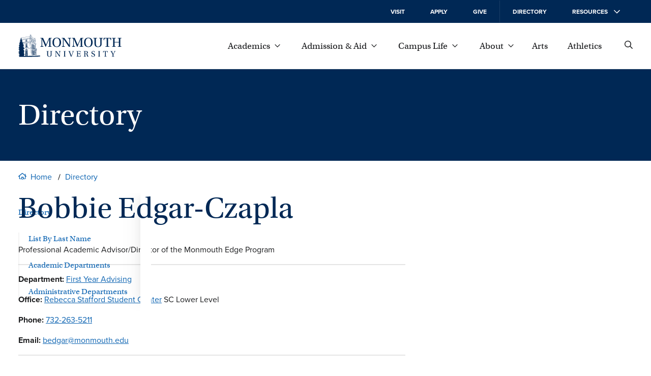

--- FILE ---
content_type: text/html; charset=UTF-8
request_url: https://www.monmouth.edu/directory/profiles/bedgar/
body_size: 25955
content:
<!DOCTYPE html>
<html lang="en-US">
<head>
	<meta charset="UTF-8" />
	<meta name="viewport" content="width=device-width, initial-scale=1" />
<meta name='robots' content='index, follow, max-image-preview:large, max-snippet:-1, max-video-preview:-1' />
		<link rel='preload' href='/wp-content/themes/mu-2022/dist/images/logo.svg' as="image" />
		
	<!-- This site is optimized with the Yoast SEO plugin v26.6 - https://yoast.com/wordpress/plugins/seo/ -->
	<title>Bobbie Edgar-Czapla | Directory | Monmouth University</title>
	<link rel="canonical" href="https://www.monmouth.edu/directory/profiles/bedgar/" />
	<meta property="og:locale" content="en_US" />
	<meta property="og:type" content="article" />
	<meta property="og:title" content="Edgar-Czapla, Bobbie J | Directory" />
	<meta property="og:url" content="https://www.monmouth.edu/directory/profiles/bedgar/" />
	<meta property="og:site_name" content="Directory" />
	<meta property="article:modified_time" content="2025-11-24T18:40:22+00:00" />
	<meta name="twitter:card" content="summary_large_image" />
	<script type="application/ld+json" class="yoast-schema-graph">{"@context":"https://schema.org","@graph":[{"@type":"WebPage","@id":"https://www.monmouth.edu/directory/profiles/bedgar/","url":"https://www.monmouth.edu/directory/profiles/bedgar/","name":"Edgar-Czapla, Bobbie J | Directory","isPartOf":{"@id":"https://www.monmouth.edu/directory/#website"},"datePublished":"2019-06-25T19:36:51+00:00","dateModified":"2025-11-24T18:40:22+00:00","breadcrumb":{"@id":"https://www.monmouth.edu/directory/profiles/bedgar/#breadcrumb"},"inLanguage":"en-US","potentialAction":[{"@type":"ReadAction","target":["https://www.monmouth.edu/directory/profiles/bedgar/"]}]},{"@type":"BreadcrumbList","@id":"https://www.monmouth.edu/directory/profiles/bedgar/#breadcrumb","itemListElement":[{"@type":"ListItem","position":1,"name":"Home","item":"https://www.monmouth.edu/directory/"},{"@type":"ListItem","position":2,"name":"Faculty / Staff","item":"https://www.monmouth.edu/directory/profiles/"},{"@type":"ListItem","position":3,"name":"Edgar-Czapla, Bobbie J"}]},{"@type":"WebSite","@id":"https://www.monmouth.edu/directory/#website","url":"https://www.monmouth.edu/directory/","name":"Directory","description":"","potentialAction":[{"@type":"SearchAction","target":{"@type":"EntryPoint","urlTemplate":"https://www.monmouth.edu/directory/?s={search_term_string}"},"query-input":{"@type":"PropertyValueSpecification","valueRequired":true,"valueName":"search_term_string"}}],"inLanguage":"en-US"}]}</script>
	<!-- / Yoast SEO plugin. -->


<title>Bobbie Edgar-Czapla | Directory | Monmouth University</title>
<link rel="alternate" type="application/rss+xml" title="Directory &raquo; Feed" href="https://www.monmouth.edu/directory/feed/" />
<link rel="alternate" type="application/rss+xml" title="Directory &raquo; Comments Feed" href="https://www.monmouth.edu/directory/comments/feed/" />
		<link rel='preload' href='/wp-content/themes/mu-2022/dist/fonts/proxima-nova-400.woff2' crossorigin as='font' type='font/woff2'/>
		<link rel='preload' href='/wp-content/themes/mu-2022/dist/fonts/proxima-nova-700.woff2' crossorigin as='font' type='font/woff2'/>
		<link rel='preload' href='/wp-content/themes/mu-2022/dist/fonts/utopia-std.woff2' crossorigin as='font' type='font/woff2'/>

		<style id="mu-critical">@charset "UTF-8";*,*::after,*::before{box-sizing:border-box}img{max-width:100%;height:auto}table{border-collapse:collapse}textarea{white-space:revert}body{--serif:"utopia-std",Georgia,serif;--sansserif:"proxima-nova",Arial,sans-serif;--monospace:Monaco,Menlo,Consolas,"Courier New",monospace;--text-color:#1c1d1f;--header-color:#002855;--text-highlight:#0d64b2;--background:#fff;--hover:#345276;--text-grey:#767676;--background-grey:#f7f7f7;--text-color-inverted:#fff;--text-highlight-inverted:#fff;--background-inverted:#002855;--easing:cubic-bezier(0, 0.73, 0.27, 1);--spacing:20px;--spacing-large:150px;--columns:4;--gutterWidth:16px;--guttersTotalWidth:calc((var(--columns) - 1) * var(--gutterWidth));--columnsAreaWidth:min(1400px, calc(100vw - var(--scrollbar-width, 0px) - (2 * var(--spacing))));--columnsAreaWidth:min(1400px, calc(100cqw - (2 * var(--spacing))));--columnWidth:calc((var(--columnsAreaWidth) - var(--guttersTotalWidth)) / var(--columns));--left-menu-width:calc((var(--columnWidth) * 3) + (2 * var(--gutterWidth)));--checkmark:url('data:image/svg+xml,%3Csvg%20 viewBox="0 0 29 27" fill="none" xmlns="http://www.w3.org/2000/svg"%3E%3Cpath d="M2 12.7018L10.3333 24L27 1" stroke="white" stroke-width="3"/%3E%3C/svg%3E');--home-icon:url("data:image/svg+xml,%3Csvg xmlns='http://www.w3.org/2000/svg' viewBox='0 0 13.5 10.5'%3E%3Cpath d='M13.5 5.3c0 .1 0 .2-.1.2l-.2.3c-.1.1-.2.2-.3.2-.1 0-.2 0-.2-.1l-.7-.5v4.4c0 .4-.3.7-.8.7h-3c-.4 0-.8-.3-.8-.8V7.3H6v2.4c0 .4-.3.8-.8.8h-3c-.4 0-.8-.3-.8-.8V5.4l-.5.5C.8 6 .7 6 .6 6c-.1 0-.2-.1-.3-.1l-.2-.3C0 5.5 0 5.4 0 5.3c0-.1.1-.2.1-.3L5.9.3c.2-.2.6-.3.8-.3s.6.1.8.3L10.9 3V1.7c0-.1.1-.2.2-.2h.8c.1 0 .2.1.2.2v2.2L13.5 5c-.1.1 0 .2 0 .3zm-2.6-.8L6.8 1.1 2.6 4.5v4.9h2.3V6.9c0-.4.3-.8.8-.8H8c.4 0 .8.3.8.8v2.4h2.3l-.2-4.8z' /%3E%3C/svg%3E");--external-link-icon:url("data:image/svg+xml,%3Csvg xmlns='http://www.w3.org/2000/svg' viewBox='0 0 12 12'%3E%3Cpath style='fill:currentColor;' d='M10.5 7.1v3.8c0 .6-.5 1.1-1.1 1.1H1.1C.5 12 0 11.5 0 10.9V2.6c0-.6.5-1.1 1.1-1.1h3.8c.2 0 .4.2.4.4v.4c0 .2-.2.4-.4.4H1.3c-.1 0-.1.1-.1.1v8c0 .1.1.1.1.1h8c.1 0 .1-.1.1-.1V7.2c0-.2.2-.4.4-.4h.4c.1 0 .3.1.3.3zM12 .3v3.8c0 .2-.2.3-.3.3h-.8c-.2 0-.3-.2-.3-.3l.1-1.7L4 8.9c0 .1-.1.1-.2.1s-.2 0-.2-.1l-.5-.5C3 8.3 3 8.3 3 8.2s0-.2.1-.2l6.5-6.5H7.8c-.2 0-.3-.2-.3-.3V.3c0-.1.1-.3.3-.3h3.8c.2 0 .4.2.4.3z'/%3E%3C/svg%3E");--search:url("data:image/svg+xml,%3Csvg xmlns='http://www.w3.org/2000/svg' viewBox='0 0 12 12' %3E%3Cg%3E %3Cpath d='M11.9,11.4l-0.5,0.5c-0.1,0.1-0.3,0.1-0.4,0L8.2,9.1C8.1,9,8.1,9,8.1,8.9V8.6c-0.9,0.7-2,1.2-3.2,1.2C2.2,9.8,0,7.6,0,4.9 S2.2,0,4.9,0s4.9,2.2,4.9,4.9c0,1.2-0.4,2.3-1.2,3.2h0.3c0.1,0,0.2,0,0.2,0.1l2.8,2.8C12,11.1,12,11.3,11.9,11.4z M8.6,4.9 c0-2.1-1.7-3.8-3.8-3.8S1.1,2.8,1.1,4.9s1.7,3.8,3.8,3.8S8.6,7,8.6,4.9z'/%3E %3C/g%3E%3C/svg%3E");--giphy:url('data:image/svg+xml,%3Csvg height="24" width="24" xmlns="http://www.w3.org/2000/svg" viewBox="4 2 16.32 20"%3E%3Cg%3E%3Cpath d="M4 3.714h2.331v16.572H4z" fill="%2304ff8e"/%3E%3Cpath d="M17.989 8.286h2.331v12h-2.331z" fill="%238e2eff"/%3E%3Cpath d="M4 19.714h16.32V22H4z" fill="%2300c5ff"/%3E%3Cpath d="M4 2h9.326v2.286H4z" fill="%23fff152"/%3E%3Cpath d="M17.989 6.571V4.286h-2.332V2h-2.331v6.857h6.994V6.571" fill="%23ff5b5b"/%3E%3Cpath d="M17.989 11.143V8.857h2.331" fill="%23551c99"/%3E%3Cpath d="M13.326 2v2.286h-2.332" fill="%23999131"/%3E%3C/g%3E%3C/svg%3E');--xclose:url('data:image/svg+xml,%3Csvg version="1.1" xmlns="http://www.w3.org/2000/svg" x="0px" y="0px" viewBox="0 0 13.5 13.5" style="enable-background:new 0 0 13.5 13.5;" xml:space="preserve"%3E%3Cg stroke="%23fff152" %3E%3Cline  class="st0" x1="13.5" y1="0" x2="0" y2="13.5"/%3E%3Cline  class="st0" x1="13.5" y1="13.5" x2="0" y2="0"/%3E%3C/g%3E%3C/svg%3E');--image-bracket-out-top:url("data:image/svg+xml,%3Csvg id='Layer_1' data-name='Layer 1' xmlns='http://www.w3.org/2000/svg' viewBox='0 0 1400 5000'%3E%3Cpath d='M.1,273.57c0-94.92,78.82-135.15,199.51-135.15h296.1c140,0,172.16-37,202.73-127.13h3.22C730.62,95,758,138.42,901.2,138.42h299.29C1317.93,138.42,1400,177,1400,273.57L1400,0H0ZM0,0H1400V5000H0Z'/%3E%3C/svg%3E");--image-bracket-out-right:url("data:image/svg+xml,%3Csvg id='Layer_1' data-name='Layer 1' xmlns='http://www.w3.org/2000/svg' viewBox='0 0 5000 1400'%3E%3Cpath d='M4726.43.1c94.92,0,135.15,78.82,135.15,199.51v296.1c0,140,37,172.16,127.13,202.73v3.22c-83.68,29-127.13,56.32-127.13,199.54v299.29c0,117.44-38.62,199.51-135.15,199.51l273.57,0V0ZM5000,0V1400H0V0Z'/%3E%3C/svg%3E");--image-bracket-out-bottom:url("data:image/svg+xml,%3Csvg id='Layer_1' data-name='Layer 1' xmlns='http://www.w3.org/2000/svg' viewBox='0 0 1400 5000'%3E%3Cpath d='M1399.9,4726.43c0,94.92-78.82,135.15-199.51,135.15H904.29c-140,0-172.16,37-202.73,127.13h-3.22c-29-83.68-56.32-127.13-199.54-127.13H199.51C82.07,4861.58,0,4823,0,4726.43L0,5000H1400ZM1400,5000H0V0H1400Z'/%3E%3C/svg%3E");--image-bracket-out-left:url("data:image/svg+xml,%3Csvg id='Layer_1' data-name='Layer 1' xmlns='http://www.w3.org/2000/svg' viewBox='0 0 5000 1400'%3E%3Cpath d='M273.57,1399.9c-94.92,0-135.15-78.82-135.15-199.51V904.29c0-140-37-172.16-127.13-202.73v-3.22C95,669.38,138.42,642,138.42,498.8V199.51C138.42,82.07,177,0,273.57,0L0,0V1400ZM0,1400V0H5000V1400Z'/%3E%3C/svg%3E");--image-bracket-in-top:url("data:image/svg+xml,%3Csvg id='Layer_1' data-name='Layer 1' xmlns='http://www.w3.org/2000/svg' viewBox='0 0 1400 5000'%3E%3Cpath d='M1399.9,0c0,94.92-78.82,135.15-199.51,135.15H904.29c-140,0-172.16,37-202.73,127.12h-3.22C669.38,178.6,642,135.15,498.8,135.15H199.51C82.07,135.15,0,96.53,0,0V4988.47H1400Z'/%3E%3C/svg%3E");--image-bracket-in-right:url("data:image/svg+xml,%3Csvg id='Layer_1' data-name='Layer 1' xmlns='http://www.w3.org/2000/svg' viewBox='0 0 5000 1400'%3E%3Cpath d='M4988.47,1399.9c-94.91,0-135.14-78.82-135.14-199.51V904.29c0-140-37-172.16-127.13-202.73v-3.22c83.68-29,127.13-56.32,127.13-199.54V199.51C4853.33,82.07,4892,0,4988.47,0H0V1400Z'/%3E%3C/svg%3E");--image-bracket-in-bottom:url("data:image/svg+xml,%3Csvg id='Layer_1' data-name='Layer 1' xmlns='http://www.w3.org/2000/svg' viewBox='0 0 1400 5000'%3E%3Cpath d='M.1,4988.47c0-94.91,78.82-135.14,199.51-135.14h296.1c140,0,172.16-37,202.73-127.13h3.22c29,83.68,56.32,127.13,199.54,127.13h299.29c117.44,0,199.51,38.62,199.51,135.14V0H0Z'/%3E%3C/svg%3E");--image-bracket-in-left:url("data:image/svg+xml,%3Csvg id='Layer_1' data-name='Layer 1' xmlns='http://www.w3.org/2000/svg' viewBox='0 0 5000 1400'%3E%3Cpath d='M0,.1C94.92.1,135.15,78.92,135.15,199.61v296.1c0,140,37,172.16,127.12,202.73v3.22C178.6,730.62,135.15,758,135.15,901.2v299.29C135.15,1317.93,96.53,1400,0,1400H4988.47V0Z'/%3E%3C/svg%3E")}@media (min-width:769px){body{--spacing:36px}}@media (min-width:1024px){body{--columns:12}}body,html{padding:0;margin:0;font-family:var(--sansserif);color:var(--text-color);position:relative}body{container-type:inline-size}.wp-site-blocks{min-height:100%}.lockscrolling{height:100%;overflow:hidden}.visuallyhide{position:absolute;left:-100000px}.nowrap{white-space:nowrap}a{color:var(--text-highlight)}a:focus,a:hover{color:var(--header-color)}.has-white-color a:focus,.has-white-color a:hover{color:inherit}body .is-layout-constrained > :where(:not(.alignleft):not(.alignright):not(.alignfull)){max-width:initial!important}:is(a, button, input, textarea, summary){--outline-size:max(2px, 0.08em);--outline-style:dotted;--outline-color:currentColor}:is(a, button, input, textarea, summary):focus{outline:var(--outline-size) var(--outline-style) var(--outline-color);outline-offset:var(--outline-offset,var(--outline-size))}:is(a, button, input, textarea, summary):focus:not(:focus-visible){outline:0}:is(a, button, input, textarea, summary):focus-visible{outline:var(--outline-size) var(--outline-style) var(--outline-color);outline-offset:var(--outline-offset,var(--outline-size))}.wrapper{max-width:1400px;margin:0 auto}.wrapper.wide{max-width:calc(1400px + var(--spacing) * 2)}.wrapper .wrapper-inner{margin:0 var(--spacing);flex-grow:1}.wrapper .alignwide{max-width:initial;margin:0!important}@media (min-width:1024px){.wrapper .alignwide{margin:0 calc(0px - var(--columnWidth) - var(--gutterWidth))!important}}.wrapper .alignfull{max-width:initial;margin:0 calc(0px - var(--spacing))!important}@media (min-width:1024px){.wrapper .alignfull{margin:0 calc(0px - var(--spacing) - var(--columnWidth) - var(--gutterWidth))!important}}@media (min-width:1024px){.wrapper .content-and-navigator .alignfull,.wrapper .content-and-navigator .alignwide{margin-left:0!important}}@font-face{font-family:proxima-nova;src:url(/wp-content/themes/mu-2022/dist/fonts/proxima-nova-700.woff2) format("woff2"),url(/wp-content/themes/mu-2022/dist/fonts/proxima-nova-700.woff) format("woff"),url(/wp-content/themes/mu-2022/dist/fonts/proxima-nova-700.otf) format("opentype");font-display:swap;font-style:normal;font-weight:700;font-stretch:normal}@font-face{font-family:proxima-nova;src:url(/wp-content/themes/mu-2022/dist/fonts/proxima-nova-100.woff2) format("woff2"),url(/wp-content/themes/mu-2022/dist/fonts/proxima-nova-100.woff) format("woff"),url(/wp-content/themes/mu-2022/dist/fonts/proxima-nova-100.otf) format("opentype");font-display:swap;font-style:normal;font-weight:100;font-stretch:normal}@font-face{font-family:proxima-nova;src:url(/wp-content/themes/mu-2022/dist/fonts/proxima-nova-400.woff2) format("woff2"),url(/wp-content/themes/mu-2022/dist/fonts/proxima-nova-400.woff) format("woff"),url(/wp-content/themes/mu-2022/dist/fonts/proxima-nova-400.otf) format("opentype");font-display:swap;font-style:normal;font-weight:400;font-stretch:normal}@font-face{font-family:utopia-std;src:url(/wp-content/themes/mu-2022/dist/fonts/utopia-std.woff2) format("woff2"),url(/wp-content/themes/mu-2022/dist/fonts/utopia-std.woff) format("woff"),url(/wp-content/themes/mu-2022/dist/fonts/utopia-std.otf) format("opentype");font-display:swap;font-style:normal;font-weight:400;font-stretch:normal}@font-face{font-family:utopia-std;src:url(/wp-content/themes/mu-2022/dist/fonts/utopia-std-italic.woff2) format("woff2"),url(/wp-content/themes/mu-2022/dist/fonts/utopia-std-italic.woff) format("woff"),url(/wp-content/themes/mu-2022/dist/fonts/utopia-std-italic.otf) format("opentype");font-display:swap;font-style:italic;font-weight:400;font-stretch:normal}.skipnav{transform:translateX(-100%);opacity:0;transition:top .25s var(--easing);z-index:100}@media (min-width:1024px){.skipnav{transform:translateY(-100%)}}.skipnav:active,.skipnav:focus{transform:translateX(0);opacity:1}@media (min-width:1024px){.skipnav:active,.skipnav:focus{transform:translateY(0)}}.eyebrow{color:var(--text-color-inverted);background:var(--background-inverted);display:block;font-size:.875rem;font-weight:600;text-transform:uppercase}@media (min-width:1024px){.eyebrow{font-size:.75rem;display:block;top:0}}@media (min-width:1024px){.eyebrow.mobile{display:none}}@media (min-width:1024px){.eyebrow .eyebrow-inner{align-items:center;height:45px;padding:0 var(--spacing);position:relative}}@media (min-width:1024px){.eyebrow a{position:absolute;top:-10000px}}.eyebrow svg{width:12px;height:12px;fill:var(--text-color-inverted);transform:rotate(-90deg)}@media (min-width:1024px){.eyebrow svg{height:12px;transform:none;margin-left:1em}}.site-header{border-bottom:1px solid #e5e5e5;background:var(--background);position:sticky;top:0;z-index:10}@media (max-width:1023px){.site-header{height:90px}.has-alert .site-header{top:32px}}@media (max-width:374px){.site-header{position:relative}}@media print{.site-header{display:none}}.header{display:flex;flex-direction:row;align-items:center;height:90px}.header .wp-block-site-logo.is-default-size{position:relative;z-index:100;flex-grow:1}.header .wp-block-site-logo.is-default-size .logo{display:block;width:153px}@media (min-width:1024px){.header .wp-block-site-logo.is-default-size .logo{width:203px}}.header .wp-block-site-logo.is-default-size img{width:100%;height:auto}.nav-global{display:none}@media (min-width:1024px){.nav-global{display:block}}.mobile-showhide{padding:2px;margin-left:1rem;background:0 0;border:none;font-size:1em;cursor:pointer}@media (min-width:1024px){.mobile-showhide{display:none}}.mobile-showhide svg{stroke:currentColor;width:20px;height:auto}@media (min-width:1024px){.site-search{padding-left:var(--spacing)}}.site-search .search-form{position:absolute;top:-2px;right:62px;left:var(--spacing);height:90px;align-items:center;display:flex;flex-direction:column;justify-content:center;z-index:-1;overflow:hidden}@media (min-width:768px){.site-search .search-form{right:65px;top:0}}@media (min-width:1024px){.site-search .search-form{right:var(--spacing);left:270px}}.site-search .search-form form{display:none;background:#fff;transform:translateX(100%);transition:.25s transform var(--easing),.25s visibility cubic-bezier(1,0,1,.01),.25s z-index cubic-bezier(1,0,1,.01);gap:20px;align-content:space-between;width:100%;height:100%;align-items:center}@media (prefers-reduced-motion){.site-search .search-form form{transition:none}}.site-search .search-close{stroke:var(--text-color);display:flex;align-items:center}.site-search label{position:absolute;left:-10000px}.site-search input[type=search]{border:none;border-bottom:1px solid var(--text-color);padding-bottom:5px;background:0 0;border-radius:0;flex-grow:1;height:30px;font-size:1rem;width:100%;-webkit-appearance:none}.site-search input[type=search]::-webkit-search-cancel-button,.site-search input[type=search]::-webkit-search-decoration,.site-search input[type=search]::-webkit-search-results-button,.site-search input[type=search]::-webkit-search-results-decoration{-webkit-appearance:none}.site-search input[type=search]:focus:not(.focus-visible){outline:0}.site-search button{position:relative;z-index:100;background:0 0;border:none;cursor:pointer;order:-1;padding:0}.site-search svg{width:20px;height:20px;fill:var(--text-color)}@media (min-width:768px){.site-search svg{width:16px;height:16px}}#searchForm:target,.search-form.open{z-index:100}#searchForm:target form,.search-form.open form{transform:translateX(0);visibility:visible;display:inline-flex}.search-form.transition form{display:inline-flex}.globalnav{flex-grow:1;width:100%;margin-left:var(--spacing);font-family:var(--serif);font-size:1.125em;display:flex;justify-content:flex-end}@media (max-width:1023px){.globalnav{display:none}}.globalnav a,.globalnav button{text-decoration:none;margin:0;display:inline-flex;align-items:center;-webkit-column-break-inside:avoid;page-break-inside:avoid;white-space:nowrap;background:0 0;border:none;color:var(--text-color);font-family:inherit;font-size:1em}.globalnav a.active,.globalnav a:focus,.globalnav a:hover,.globalnav button.active,.globalnav button:focus,.globalnav button:hover{text-decoration:underline;cursor:pointer}.globalnav a span,.globalnav button span{margin-right:9px}.globalnav a svg,.globalnav button svg{transition:transform .25s var(--easing);width:11px;height:6px;fill:currentColor}.globalnav a:not(.has-child):after,.globalnav button:not(.has-child):after{width:12px;height:12px;margin-left:0}.globalnav a.active svg,.globalnav a:focus svg,.globalnav a:hover svg{transform:rotate(180deg)}.globalnav .parent-menu{margin:0;padding:0;list-style:none;display:flex;flex-wrap:nowrap;justify-content:space-between;align-items:center;max-width:750px;width:100%}.globalnav .parent-menu > li:has(> a){position:relative}.globalnav .parent-menu > li:has(> a):focus .sub-menu,.globalnav .parent-menu > li:has(> a):focus-within .sub-menu,.globalnav .parent-menu > li:has(> a):hover .sub-menu{display:block}.globalnav .parent-menu li.active{position:relative}.globalnav .parent-menu li.active .sub-menu{display:block}.globalnav .sub-menu{display:none;position:absolute;bottom:-1em;left:50%;transform:translate(-50%,100%);margin:0;padding:calc(var(--spacing)/ 2) var(--gutterWidth) var(--gutterWidth) var(--gutterWidth);border-top:3px solid var(--text-color);font-size:1rem;list-style:none;box-shadow:0 2px 4px rgba(0,0,0,.1607843137);background:var(--background);column-count:2;gap:0;z-index:100}.globalnav .sub-menu:before{position:absolute;top:-20px;left:0;width:100%;height:20px;display:block;content:""}.globalnav .sub-menu a{width:220px;overflow:hidden;text-overflow:ellipsis;color:var(--text-highlight);padding:17px}.globalnav .sub-menu li{margin:0}.globalnav .sub-menu li.full{column-span:all;font-family:var(--sansserif);font-size:.8125em;font-weight:700;text-transform:uppercase;letter-spacing:.65px;order:1000;margin:calc(0px - var(--gutterWidth));margin-top:0}.globalnav .sub-menu li.full a{width:100%;justify-content:center;padding:1.5em;margin:calc(var(--spacing)/ 2) 0 0 0;background:var(--text-highlight);color:var(--text-color-inverted)}.globalnav .sub-menu li.full a:focus,.globalnav .sub-menu li.full a:hover{background:var(--text-highlight)}.globalnav .sub-menu svg{display:none}.resources{display:none}.supernav{position:relative;padding-top:var(--spacing)}@media (min-width:1024px){.supernav{padding-top:0;overflow:hidden}}@media (min-width:1024px){.supernav:before{--shadow-color:#0000000a;content:"";height:calc(100% - 24px);top:0;right:0;width:16px;margin:8px 0;position:absolute;box-shadow:-.5px 0 1.2px rgba(0,0,0,.018),-1.4px 0 3.1px rgba(0,0,0,.026),-2.9px 0 6.2px rgba(0,0,0,.032),-5.2px 0 11.2px rgba(0,0,0,.038),-8.7px 0 19.7px rgba(0,0,0,.044),-14.3px 0 36.1px rgba(0,0,0,.052)}}@media (min-width:1024px){.supernav:after{content:"";width:21px;right:0;height:calc(100% + 16px);position:absolute;top:-1em;background:#fff}}.supernav .supernav-previous{transform:translateX(-100%);position:absolute;width:100%}.supernav .supernav-next{transform:translateX(100%);position:absolute;width:100%}.supernav .supernav-inactive{transition:transform ease-in .25s;width:100%}.supernav .supernav-current{transition:transform ease-in .25s;transform:translateX(0);width:100%}.supernav h2{margin:0}.fullwidth .content .wp-block-group .supernav h2{margin:0}.supernav li,.supernav ul{list-style:none;margin:0;padding:0}.supernav li:last-child a.child::before,.supernav li:last-child button.child::before,.supernav li:last-child p.child::before{height:100%}.supernav a,.supernav button,.supernav p{width:100%;font-size:1.125rem;font-family:var(--serif);line-height:1.5;text-decoration:none;margin:calc(var(--spacing) - 10px) 0;padding:0 var(--spacing);position:relative;display:flex;flex-direction:row;justify-content:space-between;align-items:center;border:none;background:0 0;color:var(--text-highlight);text-align:left;cursor:pointer}@media (min-width:1024px){.supernav a,.supernav button,.supernav p{padding-right:var(--spacing);padding-left:0;font-size:1rem}}.supernav a span,.supernav button span,.supernav p span{position:relative;display:inline-block;border-bottom:2px solid transparent;transition:border .25s var(--easing);margin-right:10px}@media (prefers-reduced-motion){.supernav a span,.supernav button span,.supernav p span{transition:none}}.supernav a svg,.supernav button svg,.supernav p svg{width:12px;fill:currentColor;transform:rotate(-90deg);flex-shrink:0}.supernav a.current-page,.supernav a:focus:not(p),.supernav a:hover:not(p),.supernav button.current-page,.supernav button:focus:not(p),.supernav button:hover:not(p),.supernav p.current-page,.supernav p:focus:not(p),.supernav p:hover:not(p){color:var(--text-color)}.supernav a.current-page span,.supernav a:focus:not(p) span,.supernav a:hover:not(p) span,.supernav button.current-page span,.supernav button:focus:not(p) span,.supernav button:hover:not(p) span,.supernav p.current-page span,.supernav p:focus:not(p) span,.supernav p:hover:not(p) span{border-bottom-color:var(--text-color)}.supernav a:is(p),.supernav button:is(p),.supernav p:is(p){cursor:default}.supernav a.back,.supernav button.back,.supernav p.back{justify-content:initial;font-size:.75em;text-transform:uppercase;font-family:var(--sansserif);font-weight:600;margin-bottom:calc(0px - var(--spacing)/ 3);margin-top:0}.supernav a.back svg,.supernav button.back svg,.supernav p.back svg{order:-1;transform:rotate(90deg);width:14px;padding-right:3px;margin-right:8px}.supernav a.child,.supernav button.child,.supernav p.child{padding-left:calc(20px + var(--spacing))}@media (min-width:768px){.supernav a.child,.supernav button.child,.supernav p.child{padding-left:20px}}.supernav a.child::before,.supernav button.child::before,.supernav p.child::before{content:"";position:absolute;left:0;top:calc(0px - var(--spacing));display:block;border-left:2px solid var(--text-color);opacity:.2;height:calc(100% + var(--spacing) - 10px);width:1px;top:0;opacity:.05}.navigator{flex-shrink:0;position:relative;margin-right:var(--gutterWidth);width:var(--left-menu-width)}@media (max-width:1023px){.navigator{display:none}}@media print{.navigator{display:none}}.eyebrow-and-mobilenav{flex-shrink:0}@media (max-width:1023px){.eyebrow-and-mobilenav{visibility:hidden;position:fixed;z-index:50;top:90px;right:-100%;bottom:0;width:100%}}@media (max-width:1023px){.eyebrow-and-mobilenav .mobilenav-body{box-shadow:0 2px 4px rgba(0,0,0,.1607843137);max-height:100%;opacity:0;transform:translate(0,0);will-change:auto;transition:opacity .25s var(--easing),transform .25s var(--easing);width:100%;min-height:100%;max-width:425px;background:var(--background);display:flex;flex-direction:column;overflow:auto;overscroll-behavior:contain}.has-alert .eyebrow-and-mobilenav .mobilenav-body{top:122px}}@media (prefers-reduced-motion){.eyebrow-and-mobilenav .mobilenav-body{transition:none}}.eyebrow-and-mobilenav .navigator-close{position:absolute;top:-62px;left:calc(0px - var(--spacing) - 25px);margin:0;padding:5px;border:none;font-size:1em;background:var(--background);display:none;cursor:pointer}.eyebrow-and-mobilenav .navigator-close span{display:none}.eyebrow-and-mobilenav .navigator-close svg{stroke:currentColor;width:20px;height:20px}@media (min-width:1024px){.eyebrow-and-mobilenav .navigator-close{display:none}}.eyebrow-and-mobilenav .supernav{flex-grow:1}@media (min-width:1024px){.eyebrow-and-mobilenav .navigator-close,.eyebrow-and-mobilenav .supernav{display:none}}#mobilenav:target,.eyebrow-and-mobilenav.active{visibility:visible}#mobilenav:target .navigator-close,.eyebrow-and-mobilenav.active .navigator-close{display:block}@media (max-width:1023px){#mobilenav:target .mobilenav-body,.eyebrow-and-mobilenav.active .mobilenav-body{opacity:1;pointer-events:auto;transform:translate(-100%,0)}}.masthead{width:100%;position:relative;background:#002855;text-align:left;--bracket:60px;--padding:20px}@media (max-width:768px){.masthead{margin-bottom:calc(0px - var(--bracket)/ 2)}}@media (min-width:769px){.masthead{--padding:30px}}@media print{.masthead{--padding:0px;margin-bottom:1em;background:0 0;border-bottom:1px solid #000}}.masthead .masthead-narrative{--header-color:#fff;padding:calc(var(--padding) * 1.5) calc(var(--bracket)/ 2) calc(var(--bracket) + 1.5 * var(--padding)) calc(var(--bracket)/ 2)}@media (min-width:769px){.masthead .masthead-narrative{min-height:180px;display:flex;padding-top:var(--padding);padding-bottom:var(--padding);padding-left:var(--spacing);padding-right:var(--spacing);flex-direction:column;justify-content:center}}@media print{.masthead .masthead-narrative{--header-color:#000;min-height:auto}}.masthead .masthead-narrative .hero,.masthead .masthead-narrative h1{display:block;width:100%;margin:0;text-align:left}.masthead figure{margin:0}.masthead .masthead-image img,.masthead .masthead-video img{width:100%;height:100%;object-fit:cover}.has-featured-image .masthead{display:flex;flex-direction:column}@media (min-width:769px){.has-featured-image .masthead{flex-direction:row-reverse}}.has-featured-image .masthead .masthead-image,.has-featured-image .masthead .masthead-video{min-height:320px;position:relative;margin:0}@media (min-width:769px){.has-featured-image .masthead .masthead-image,.has-featured-image .masthead .masthead-video{width:50%;min-height:revert}.fullwidth .has-featured-image .masthead .masthead-image,.fullwidth .has-featured-image .masthead .masthead-video{height:100%}}.has-featured-image .masthead .masthead-image img,.has-featured-image .masthead .masthead-image video,.has-featured-image .masthead .masthead-video img,.has-featured-image .masthead .masthead-video video{position:absolute}@media (max-width:768px){.has-featured-image .masthead .masthead-image img,.has-featured-image .masthead .masthead-image video,.has-featured-image .masthead .masthead-video img,.has-featured-image .masthead .masthead-video video{-webkit-mask-image:none;mask-image:none}}@media (min-width:769px){.has-featured-image .masthead .masthead-image img,.has-featured-image .masthead .masthead-image video,.has-featured-image .masthead .masthead-video img,.has-featured-image .masthead .masthead-video video{top:0;left:0;right:0;bottom:0}}@media (min-width:769px){.has-featured-image .masthead .masthead-narrative{width:50%;display:flex;flex-direction:column;justify-content:center}}.has-featured-image .masthead .masthead-narrative-text{width:100%}.masthead .bracket-upper{width:100%;position:absolute;bottom:var(--bracket);left:0;right:0;height:var(--bracket)}@media (min-width:768px){.masthead .bracket-upper{display:none}}.masthead .bracket-upper:before{content:"";display:block;width:var(--bracket);height:var(--bracket);background:url("data:image/svg+xml,%3Csvg xmlns='http://www.w3.org/2000/svg' viewBox='0 0 100 100'%3E%3Cpath fill='white' d='M100,100H0V0H100ZM100,0H0A100,100,0,0,0,100,100h0Z'/%3E%3C/svg%3E");background-repeat:no-repeat;position:absolute;bottom:0;left:0}@media (min-width:769px){.masthead .bracket-upper:after{content:"";display:block;width:var(--bracket);height:var(--bracket);background:url("data:image/svg+xml,%3Csvg xmlns='http://www.w3.org/2000/svg' viewBox='0 0 100 100'%3E%3Cpath fill='white' d='M100,0V100H0V0ZM0,0V100H0A100,100,0,0,0,100,0H0Z'/%3E%3C/svg%3E");background-repeat:no-repeat;position:absolute;bottom:0;right:0}}.masthead .bracket-lower{width:100%;position:absolute;bottom:0;left:0;right:0;overflow:hidden;height:var(--bracket)}@media (min-width:768px){.masthead .bracket-lower{display:none}}.masthead .bracket-lower:before{content:"";display:block;width:100%;height:100%;background:#fff;position:absolute;bottom:0;left:0;border-radius:0 var(--bracket) 0 0}@media (min-width:769px){.masthead .bracket-lower:before{width:50%}}@media (min-width:769px){.masthead .bracket-lower:after{content:"";display:block;width:50%;height:100%;background:#fff;position:absolute;bottom:0;right:0;border-radius:var(--bracket) 0 0 0}}.wp-block-mu-hero + .breadcrumbs{padding-top:0}.breadcrumbs{display:none}@media (min-width:1024px){.breadcrumbs{display:inline-flex;width:100%;padding:1.25rem var(--spacing);justify-content:flex-start;flex-direction:row}}@media print{.breadcrumbs{display:none}}.breadcrumbs a{font-size:1rem;padding:0;text-decoration:none;align-items:center;-webkit-mask-image:none;mask-image:none;white-space:nowrap;margin:0 .8rem}.breadcrumbs a:not(:first-child)::before{content:"";color:#000;pointer-events:none;margin-left:-.6rem;-webkit-mask-image:none;mask-image:none;background:#000;height:.75em;width:1.3px;position:absolute;transform:rotate(19deg) translateY(.4em)}.breadcrumbs a.home{display:inline-block;height:fit-content;margin-left:0}.breadcrumbs a.home:before{display:inline-block;content:"";-webkit-mask-image:var(--home-icon);mask-image:var(--home-icon);height:.8rem;width:1rem;background-color:currentColor;margin-right:.5em}.breadcrumbs a:last-child:after{display:none}.breadcrumbs a:last-of-type{text-overflow:ellipsis;overflow:hidden}.breadcrumbs .middle-crumbs{position:relative}.breadcrumbs .middle-crumbs a{display:none}.breadcrumbs .middle-crumbs:before{content:"...";font-size:1rem;padding:0;color:#000;margin:0 .8rem}.breadcrumbs .middle-crumbs::after{content:"/";color:#000;font-weight:700;pointer-events:none;mask-image:none;background:0 0;position:absolute;right:100%}.content-holder{max-width:calc(1400px + 2 * var(--spacing));margin:0 auto;padding:0}@media (min-width:1024px){.content-holder{display:flex;flex-direction:row;flex-wrap:wrap}}.entry-content .wp-block-mu-contact:last-child,.entry-content .wp-block-mu-people:last-child{margin-bottom:100px}.content-holder.fullwidth{position:relative}.content-holder.fullwidth .masthead{margin:0 calc(0px - var(--spacing))!important;width:auto}@media (min-width:1024px){.content-holder.fullwidth .content{max-width:calc(9 * var(--gutterWidth) + 10 * var(--columnWidth));margin:0 auto}.content-holder.fullwidth .masthead{margin:0 calc(0px - var(--spacing) - var(--columnWidth) - var(--gutterWidth))!important;width:auto}.content-holder.fullwidth .breadcrumbs,.content-holder.fullwidth .content-and-navigator{margin:0 calc(0px - var(--columnWidth) - var(--gutterWidth))!important;width:auto}.content-holder.fullwidth .breadcrumbs{padding-left:0}}.content-and-navigator{position:relative;display:flex}.content-and-navigator .navigator{flex-shrink:0}@media (min-width:1024px){.has-expanded-content .content-and-navigator .navigator{position:absolute;top:0;left:0}}.content-and-navigator .content-top,.content-and-navigator .masthead .wp-block-post-title{width:100%}@media (min-width:1024px){.content-and-navigator .content-top,.content-and-navigator .masthead .wp-block-post-title{padding-right:calc(var(--columnWidth) + var(--gutterWidth))}}@media (min-width:1024px){.has-expanded-content .content-and-navigator .content-top,.has-expanded-content .content-and-navigator .masthead .wp-block-post-title{margin-left:calc(var(--gutterWidth) + var(--left-menu-width))!important;max-width:calc(var(--gutterWidth) * 7 + var(--columnWidth) * 8)!important}}.content-and-navigator .content-fullwidth{max-width:calc(9 * var(--gutterWidth) + 10 * var(--columnWidth))!important;margin:0 auto!important}.content{line-height:1.5;width:100%}.content *{scroll-margin-top:115px}.fullwidth .content{max-width:100%;width:100%}@media (min-width:1024px){.content{max-width:calc(var(--gutterWidth) * 7 + var(--columnWidth) * 8)}.has-expanded-content .content{width:100%;max-width:revert}}.content > div{max-width:initial}.content p:empty{display:none}.content table{width:100%;overflow:auto}.content table thead td,.content table thead th{padding:1.5625rem 1.125rem;border-bottom:1px solid rgba(0,40,85,.3333333333)}.content table th{border:0 none}.content table td{border:none;padding:1.5625rem 1.125rem}.content table :not(thead) tr:nth-of-type(2n){background:#f0f0f0}.content .is-style-bare table th{padding:0 1.375rem 1.4375rem 0;border:0 none}.content .is-style-bare table td{padding:0 1.375rem 1.4375rem 0;border:0 none}.content .is-style-bare table tr:nth-of-type(2n){background:0 0}.block-title,.hero,.tile-title,h1,h2,h3,h4,h5,h6{font-family:var(--serif);text-wrap:balance}.block-title strong,.hero strong,.tile-title strong,h1 strong,h2 strong,h3 strong,h4 strong,h5 strong,h6 strong{font-weight:inherit}.has-no-balance.block-title,.has-no-balance.hero,.has-no-balance.tile-title,h1.has-no-balance,h2.has-no-balance,h3.has-no-balance,h4.has-no-balance,h5.has-no-balance,h6.has-no-balance{text-wrap:auto}.hero,h1{position:relative;line-height:1;font-size:5rem;line-height:.95;font-family:var(--serif);font-weight:400;color:var(--header-color)}@media (min-width:769px){.hero,h1{font-size:clamp(3rem,6vw,5rem)}}h2{font-family:var(--serif);font-size:2.625rem;line-height:1;word-break:break-word;hyphens:auto;position:relative;z-index:5;font-weight:400;color:var(--header-color)}@media (min-width:769px){h2{font-size:3.75rem}:where(.page-template-default:not(.has-expanded-content)) h2{font-size:2.625rem}}.content-and-navigator > .wp-block-group > h2:first-child,.content-top > h2:first-child,.fullwidth .content-top > h2:first-child,.wp-block-post-content > h2:first-child{margin-top:0}h3{font-size:2rem;font-weight:400;font-family:var(--serif);color:var(--header-color);margin:1em 0 0 0;line-height:1.1}.block-title,h4{font-size:1.625rem;font-family:var(--serif);font-weight:400;letter-spacing:.78px;color:var(--header-color);margin:1em 0 0 0}.tile-title,h5{letter-spacing:.57px;font-size:1.1875rem;font-weight:400;font-family:var(--serif);color:var(--header-color);margin:1em 0 0 0}.page-title{color:var(--mu-dark-blue);text-align:center;font-family:var(--sansserif);font-weight:100;font-size:1.25rem;letter-spacing:2.88px;color:#022855;text-transform:uppercase;opacity:1}@media (min-width:769px){.page-title{font-size:1.5rem}}.hero{text-shadow:0 3px 6px rgba(0,0,0,.1607843137);font-size:3rem;font-size:clamp(3rem,.86rem + 10.71vw,6rem)}@media (min-width:769px){.hero{font-size:11.25rem;font-size:clamp(7rem,2.36rem + 9.66vw,11.25rem)}}.is-style-smaller-top-text .hero{font-size:2.5rem;font-size:clamp(2.5rem,1.43rem + 5.35vw,4rem)}@media (min-width:769px){.is-style-smaller-top-text .hero{font-size:5rem;font-size:clamp(5rem,1.35rem + 7.59vw,8rem)}}.headline{font-family:var(--serif);font-size:1.875rem;line-height:1;word-break:break-word;hyphens:auto;position:relative;z-index:5;font-weight:400;color:var(--header-color)}@media (min-width:769px){.headline{font-size:3.75rem}}.section-title{font-size:2.625rem;font-weight:400;font-family:var(--serif);color:var(--header-color);margin:1em 0 0 0}.component-title{font-weight:300;font-family:var(--sansserif);font-size:1.5rem;text-align:center;letter-spacing:2.88px;text-transform:uppercase;color:var(--header-color)}.component-title.text-is-aligned-left{text-align:left}.gray,.grey{color:var(--text-grey)}.gray-background,.grey-background{background:var(--background-grey)}.padding{padding:var(--spacing)}hr{color:rgba(0,0,0,.1019607843)}p.is-style-big-body{font-size:1.25rem;letter-spacing:.1px}p.has-balance{text-wrap:balance}p a{overflow-wrap:break-word}ol li,ul li{margin:1em 0}@media (min-width:600px){ol.is-style-four-column,ol.is-style-three-column,ol.is-style-two-column,ul.is-style-four-column,ul.is-style-three-column,ul.is-style-two-column{padding-left:0;column-count:2;column-gap:calc(2 * var(--gutterWidth))}ol.is-style-four-column > li,ol.is-style-three-column > li,ol.is-style-two-column > li,ul.is-style-four-column > li,ul.is-style-three-column > li,ul.is-style-two-column > li{margin-left:1.5em;break-inside:avoid}ol.is-style-four-column > li:first-child,ol.is-style-three-column > li:first-child,ol.is-style-two-column > li:first-child,ul.is-style-four-column > li:first-child,ul.is-style-three-column > li:first-child,ul.is-style-two-column > li:first-child{margin-top:0}}@media (min-width:600px){ol.is-style-three-column,ul.is-style-three-column{column-count:2}}@media (min-width:768px){ol.is-style-three-column,ul.is-style-three-column{column-count:3}}@media (min-width:600px){ol.is-style-four-column,ul.is-style-four-column{column-count:2}}@media (min-width:768px){ol.is-style-four-column,ul.is-style-four-column{column-count:3}}@media (min-width:1000px){ol.is-style-four-column,ul.is-style-four-column{column-count:4}}@media (min-width:600px){ol.list-direction-row,ul.list-direction-row{padding:0;display:grid;grid-template-columns:1fr 1fr;gap:calc(2 * var(--gutterWidth))}ol.list-direction-row li,ul.list-direction-row li{margin-top:0;margin-bottom:0}}@media (min-width:600px){ol.list-direction-row.is-style-three-column,ul.list-direction-row.is-style-three-column{grid-template-columns:1fr 1fr}}@media (min-width:768px){ol.list-direction-row.is-style-three-column,ul.list-direction-row.is-style-three-column{grid-template-columns:1fr 1fr 1fr}}@media (min-width:600px){ol.list-direction-row.is-style-four-column,ul.list-direction-row.is-style-four-column{grid-template-columns:1fr 1fr}}@media (min-width:768px){ol.list-direction-row.is-style-four-column,ul.list-direction-row.is-style-four-column{grid-template-columns:1fr 1fr 1fr}}@media (min-width:1000px){ol.list-direction-row.is-style-four-column,ul.list-direction-row.is-style-four-column{grid-template-columns:1fr 1fr 1fr 1fr}}ol.no-marker,ul.no-marker{list-style:none;padding-left:0}ol.no-marker li,ul.no-marker li{margin-left:0}ol.check,ul.check{list-style-type:"✓  "}ol.check ::marker,ul.check ::marker{color:var(--text-highlight);font-size:1.2em}ol.dash,ul.dash{list-style-type:"-  "}ol.no-list-style,ul.no-list-style{list-style-type:none;padding-left:0}ol.no-list-style li,ul.no-list-style li{margin:.75em 0}ol.lower-alpha,ul.lower-alpha{list-style-type:lower-alpha}ol.lower-roman,ul.lower-roman{list-style-type:lower-roman}ol.upper-alpha,ul.upper-alpha{list-style-type:upper-alpha}ol.upper-roman,ul.upper-roman{list-style-type:upper-roman}.border{border:1px solid var(--text-grey);padding:var(--spacing)}.wp-block-columns.spacer .wp-block-column:first-of-type{border-right:2px solid #ebebeb}.wp-block-group .has-background{padding:var(--spacing)}.wp-block-group.alignfull{position:relative;padding:var(--spacing)}@media (min-width:1024px){.wp-block-group.alignfull{padding-left:calc(var(--spacing) + var(--columnWidth) + var(--gutterWidth));padding-right:calc(var(--spacing) + var(--columnWidth) + var(--gutterWidth))}.content-top .wp-block-group.alignfull{padding:var(--spacing)}}.wp-block-group.alignfull.has-background:before{content:"";display:block;position:absolute;top:0;z-index:-1;left:50%;width:calc(100vw - var(--scrollbar-width,0px));width:100cqw;margin-left:calc((50vw - var(--scrollbar-width,0px)/ 2) * -1);margin-left:-50cqw;margin-right:calc((50vw - var(--scrollbar-width,0px)/ 2) * -1);margin-right:-50cqw;height:100%}.content-top .wp-block-group.alignfull.has-background:before{display:none}.wp-block-group.alignfull.has-shadow-blue-background-color:before{background:var(--wp--preset--color--shadow-blue)}.wp-block-group.alignfull.has-light-blue-background-color:before{background:var(--wp--preset--color--light-blue)}.wp-block-group.alignfull.has-grey-text-background-color:before{background:var(--wp--preset--color--grey-text)}.wp-block-group.alignfull.has-grey-background-background-color:before{background:var(--wp--preset--color--grey-background)}.wp-block-image.alignleft{margin:0 2em 2em 0;float:left}.wp-block-image.alignright{margin:0 0 2em 2em;float:right}
/*# sourceMappingURL=style-critical.css.map */
</style><link rel="alternate" title="oEmbed (JSON)" type="application/json+oembed" href="https://www.monmouth.edu/directory/wp-json/oembed/1.0/embed?url=https%3A%2F%2Fwww.monmouth.edu%2Fdirectory%2Fprofiles%2Fbedgar%2F" />
<link rel="alternate" title="oEmbed (XML)" type="text/xml+oembed" href="https://www.monmouth.edu/directory/wp-json/oembed/1.0/embed?url=https%3A%2F%2Fwww.monmouth.edu%2Fdirectory%2Fprofiles%2Fbedgar%2F&#038;format=xml" />
<style id='wp-img-auto-sizes-contain-inline-css'>
img:is([sizes=auto i],[sizes^="auto," i]){contain-intrinsic-size:3000px 1500px}
/*# sourceURL=wp-img-auto-sizes-contain-inline-css */
</style>
<style id='wp-block-group-inline-css'>
.wp-block-group{box-sizing:border-box}:where(.wp-block-group.wp-block-group-is-layout-constrained){position:relative}
/*# sourceURL=https://www.monmouth.edu/directory/wp-includes/blocks/group/style.min.css */
</style>
<style id='wp-block-site-logo-inline-css'>
.wp-block-site-logo{box-sizing:border-box;line-height:0}.wp-block-site-logo a{display:inline-block;line-height:0}.wp-block-site-logo.is-default-size img{height:auto;width:120px}.wp-block-site-logo img{height:auto;max-width:100%}.wp-block-site-logo a,.wp-block-site-logo img{border-radius:inherit}.wp-block-site-logo.aligncenter{margin-left:auto;margin-right:auto;text-align:center}:root :where(.wp-block-site-logo.is-style-rounded){border-radius:9999px}
/*# sourceURL=https://www.monmouth.edu/directory/wp-includes/blocks/site-logo/style.min.css */
</style>
<style id='wp-block-separator-inline-css'>
@charset "UTF-8";.wp-block-separator{border:none;border-top:2px solid}:root :where(.wp-block-separator.is-style-dots){height:auto;line-height:1;text-align:center}:root :where(.wp-block-separator.is-style-dots):before{color:currentColor;content:"···";font-family:serif;font-size:1.5em;letter-spacing:2em;padding-left:2em}.wp-block-separator.is-style-dots{background:none!important;border:none!important}
/*# sourceURL=https://www.monmouth.edu/directory/wp-includes/blocks/separator/style.min.css */
</style>
<style id='wp-block-media-text-inline-css'>
.wp-block-media-text{box-sizing:border-box;
  /*!rtl:begin:ignore*/direction:ltr;
  /*!rtl:end:ignore*/display:grid;grid-template-columns:50% 1fr;grid-template-rows:auto}.wp-block-media-text.has-media-on-the-right{grid-template-columns:1fr 50%}.wp-block-media-text.is-vertically-aligned-top>.wp-block-media-text__content,.wp-block-media-text.is-vertically-aligned-top>.wp-block-media-text__media{align-self:start}.wp-block-media-text.is-vertically-aligned-center>.wp-block-media-text__content,.wp-block-media-text.is-vertically-aligned-center>.wp-block-media-text__media,.wp-block-media-text>.wp-block-media-text__content,.wp-block-media-text>.wp-block-media-text__media{align-self:center}.wp-block-media-text.is-vertically-aligned-bottom>.wp-block-media-text__content,.wp-block-media-text.is-vertically-aligned-bottom>.wp-block-media-text__media{align-self:end}.wp-block-media-text>.wp-block-media-text__media{
  /*!rtl:begin:ignore*/grid-column:1;grid-row:1;
  /*!rtl:end:ignore*/margin:0}.wp-block-media-text>.wp-block-media-text__content{direction:ltr;
  /*!rtl:begin:ignore*/grid-column:2;grid-row:1;
  /*!rtl:end:ignore*/padding:0 8%;word-break:break-word}.wp-block-media-text.has-media-on-the-right>.wp-block-media-text__media{
  /*!rtl:begin:ignore*/grid-column:2;grid-row:1
  /*!rtl:end:ignore*/}.wp-block-media-text.has-media-on-the-right>.wp-block-media-text__content{
  /*!rtl:begin:ignore*/grid-column:1;grid-row:1
  /*!rtl:end:ignore*/}.wp-block-media-text__media a{display:block}.wp-block-media-text__media img,.wp-block-media-text__media video{height:auto;max-width:unset;vertical-align:middle;width:100%}.wp-block-media-text.is-image-fill>.wp-block-media-text__media{background-size:cover;height:100%;min-height:250px}.wp-block-media-text.is-image-fill>.wp-block-media-text__media>a{display:block;height:100%}.wp-block-media-text.is-image-fill>.wp-block-media-text__media img{height:1px;margin:-1px;overflow:hidden;padding:0;position:absolute;width:1px;clip:rect(0,0,0,0);border:0}.wp-block-media-text.is-image-fill-element>.wp-block-media-text__media{height:100%;min-height:250px}.wp-block-media-text.is-image-fill-element>.wp-block-media-text__media>a{display:block;height:100%}.wp-block-media-text.is-image-fill-element>.wp-block-media-text__media img{height:100%;object-fit:cover;width:100%}@media (max-width:600px){.wp-block-media-text.is-stacked-on-mobile{grid-template-columns:100%!important}.wp-block-media-text.is-stacked-on-mobile>.wp-block-media-text__media{grid-column:1;grid-row:1}.wp-block-media-text.is-stacked-on-mobile>.wp-block-media-text__content{grid-column:1;grid-row:2}}
/*# sourceURL=https://www.monmouth.edu/directory/wp-includes/blocks/media-text/style.min.css */
</style>
<style id='wp-block-spacer-inline-css'>
.wp-block-spacer{clear:both}
/*# sourceURL=https://www.monmouth.edu/directory/wp-includes/blocks/spacer/style.min.css */
</style>
<style id='wp-block-buttons-inline-css'>
.wp-block-buttons{box-sizing:border-box}.wp-block-buttons.is-vertical{flex-direction:column}.wp-block-buttons.is-vertical>.wp-block-button:last-child{margin-bottom:0}.wp-block-buttons>.wp-block-button{display:inline-block;margin:0}.wp-block-buttons.is-content-justification-left{justify-content:flex-start}.wp-block-buttons.is-content-justification-left.is-vertical{align-items:flex-start}.wp-block-buttons.is-content-justification-center{justify-content:center}.wp-block-buttons.is-content-justification-center.is-vertical{align-items:center}.wp-block-buttons.is-content-justification-right{justify-content:flex-end}.wp-block-buttons.is-content-justification-right.is-vertical{align-items:flex-end}.wp-block-buttons.is-content-justification-space-between{justify-content:space-between}.wp-block-buttons.aligncenter{text-align:center}.wp-block-buttons:not(.is-content-justification-space-between,.is-content-justification-right,.is-content-justification-left,.is-content-justification-center) .wp-block-button.aligncenter{margin-left:auto;margin-right:auto;width:100%}.wp-block-buttons[style*=text-decoration] .wp-block-button,.wp-block-buttons[style*=text-decoration] .wp-block-button__link{text-decoration:inherit}.wp-block-buttons.has-custom-font-size .wp-block-button__link{font-size:inherit}.wp-block-buttons .wp-block-button__link{width:100%}.wp-block-button.aligncenter{text-align:center}
/*# sourceURL=https://www.monmouth.edu/directory/wp-includes/blocks/buttons/style.min.css */
</style>

		<link rel="preload" href="https://www.monmouth.edu/wp-content/themes/mu-2022-directory/style.css?ver=1690465423" as="style" onload="this.onload=null;this.rel='stylesheet'">
		<noscript><link rel='stylesheet' id='directory-css' href='https://www.monmouth.edu/wp-content/themes/mu-2022-directory/style.css?ver=1690465423' media='all' /></noscript>
	
		<link rel="preload" href="https://www.monmouth.edu/wp-content/themes/mu-2022/dist/styles/style-non-critical.css?ver=1745588984" as="style" onload="this.onload=null;this.rel='stylesheet'">
		<noscript><link rel='stylesheet' id='mu-noncritical-css' href='https://www.monmouth.edu/wp-content/themes/mu-2022/dist/styles/style-non-critical.css?ver=1745588984' media='all' /></noscript>
	<style id='global-styles-inline-css'>
:root{--wp--preset--aspect-ratio--square: 1;--wp--preset--aspect-ratio--4-3: 4/3;--wp--preset--aspect-ratio--3-4: 3/4;--wp--preset--aspect-ratio--3-2: 3/2;--wp--preset--aspect-ratio--2-3: 2/3;--wp--preset--aspect-ratio--16-9: 16/9;--wp--preset--aspect-ratio--9-16: 9/16;--wp--preset--color--black: #000000;--wp--preset--color--cyan-bluish-gray: #abb8c3;--wp--preset--color--white: #fff;--wp--preset--color--pale-pink: #f78da7;--wp--preset--color--vivid-red: #cf2e2e;--wp--preset--color--luminous-vivid-orange: #ff6900;--wp--preset--color--luminous-vivid-amber: #fcb900;--wp--preset--color--light-green-cyan: #7bdcb5;--wp--preset--color--vivid-green-cyan: #00d084;--wp--preset--color--pale-cyan-blue: #8ed1fc;--wp--preset--color--vivid-cyan-blue: #0693e3;--wp--preset--color--vivid-purple: #9b51e0;--wp--preset--color--shadow-blue: #002855;--wp--preset--color--light-blue: #0d64b2;--wp--preset--color--grey-text: #777777;--wp--preset--color--grey-background: #f7f7f7;--wp--preset--gradient--vivid-cyan-blue-to-vivid-purple: linear-gradient(135deg,rgb(6,147,227) 0%,rgb(155,81,224) 100%);--wp--preset--gradient--light-green-cyan-to-vivid-green-cyan: linear-gradient(135deg,rgb(122,220,180) 0%,rgb(0,208,130) 100%);--wp--preset--gradient--luminous-vivid-amber-to-luminous-vivid-orange: linear-gradient(135deg,rgb(252,185,0) 0%,rgb(255,105,0) 100%);--wp--preset--gradient--luminous-vivid-orange-to-vivid-red: linear-gradient(135deg,rgb(255,105,0) 0%,rgb(207,46,46) 100%);--wp--preset--gradient--very-light-gray-to-cyan-bluish-gray: linear-gradient(135deg,rgb(238,238,238) 0%,rgb(169,184,195) 100%);--wp--preset--gradient--cool-to-warm-spectrum: linear-gradient(135deg,rgb(74,234,220) 0%,rgb(151,120,209) 20%,rgb(207,42,186) 40%,rgb(238,44,130) 60%,rgb(251,105,98) 80%,rgb(254,248,76) 100%);--wp--preset--gradient--blush-light-purple: linear-gradient(135deg,rgb(255,206,236) 0%,rgb(152,150,240) 100%);--wp--preset--gradient--blush-bordeaux: linear-gradient(135deg,rgb(254,205,165) 0%,rgb(254,45,45) 50%,rgb(107,0,62) 100%);--wp--preset--gradient--luminous-dusk: linear-gradient(135deg,rgb(255,203,112) 0%,rgb(199,81,192) 50%,rgb(65,88,208) 100%);--wp--preset--gradient--pale-ocean: linear-gradient(135deg,rgb(255,245,203) 0%,rgb(182,227,212) 50%,rgb(51,167,181) 100%);--wp--preset--gradient--electric-grass: linear-gradient(135deg,rgb(202,248,128) 0%,rgb(113,206,126) 100%);--wp--preset--gradient--midnight: linear-gradient(135deg,rgb(2,3,129) 0%,rgb(40,116,252) 100%);--wp--preset--font-size--small: 13px;--wp--preset--font-size--medium: 20px;--wp--preset--font-size--large: 36px;--wp--preset--font-size--x-large: 42px;--wp--preset--spacing--20: 0.44rem;--wp--preset--spacing--30: 0.67rem;--wp--preset--spacing--40: 1rem;--wp--preset--spacing--50: 1.5rem;--wp--preset--spacing--60: 2.25rem;--wp--preset--spacing--70: 3.38rem;--wp--preset--spacing--80: 5.06rem;--wp--preset--shadow--natural: 6px 6px 9px rgba(0, 0, 0, 0.2);--wp--preset--shadow--deep: 12px 12px 50px rgba(0, 0, 0, 0.4);--wp--preset--shadow--sharp: 6px 6px 0px rgba(0, 0, 0, 0.2);--wp--preset--shadow--outlined: 6px 6px 0px -3px rgb(255, 255, 255), 6px 6px rgb(0, 0, 0);--wp--preset--shadow--crisp: 6px 6px 0px rgb(0, 0, 0);}:root { --wp--style--global--content-size: 80rem;--wp--style--global--wide-size: 100rem; }:where(body) { margin: 0; }.wp-site-blocks > .alignleft { float: left; margin-right: 2em; }.wp-site-blocks > .alignright { float: right; margin-left: 2em; }.wp-site-blocks > .aligncenter { justify-content: center; margin-left: auto; margin-right: auto; }:where(.is-layout-flex){gap: 0.5em;}:where(.is-layout-grid){gap: 0.5em;}.is-layout-flow > .alignleft{float: left;margin-inline-start: 0;margin-inline-end: 2em;}.is-layout-flow > .alignright{float: right;margin-inline-start: 2em;margin-inline-end: 0;}.is-layout-flow > .aligncenter{margin-left: auto !important;margin-right: auto !important;}.is-layout-constrained > .alignleft{float: left;margin-inline-start: 0;margin-inline-end: 2em;}.is-layout-constrained > .alignright{float: right;margin-inline-start: 2em;margin-inline-end: 0;}.is-layout-constrained > .aligncenter{margin-left: auto !important;margin-right: auto !important;}.is-layout-constrained > :where(:not(.alignleft):not(.alignright):not(.alignfull)){max-width: var(--wp--style--global--content-size);margin-left: auto !important;margin-right: auto !important;}.is-layout-constrained > .alignwide{max-width: var(--wp--style--global--wide-size);}body .is-layout-flex{display: flex;}.is-layout-flex{flex-wrap: wrap;align-items: center;}.is-layout-flex > :is(*, div){margin: 0;}body .is-layout-grid{display: grid;}.is-layout-grid > :is(*, div){margin: 0;}body{padding-top: 0px;padding-right: 0px;padding-bottom: 0px;padding-left: 0px;}a:where(:not(.wp-element-button)){text-decoration: underline;}:root :where(.wp-element-button, .wp-block-button__link){background-color: #32373c;border-width: 0;color: #fff;font-family: inherit;font-size: inherit;font-style: inherit;font-weight: inherit;letter-spacing: inherit;line-height: inherit;padding-top: calc(0.667em + 2px);padding-right: calc(1.333em + 2px);padding-bottom: calc(0.667em + 2px);padding-left: calc(1.333em + 2px);text-decoration: none;text-transform: inherit;}.has-black-color{color: var(--wp--preset--color--black) !important;}.has-cyan-bluish-gray-color{color: var(--wp--preset--color--cyan-bluish-gray) !important;}.has-white-color{color: var(--wp--preset--color--white) !important;}.has-pale-pink-color{color: var(--wp--preset--color--pale-pink) !important;}.has-vivid-red-color{color: var(--wp--preset--color--vivid-red) !important;}.has-luminous-vivid-orange-color{color: var(--wp--preset--color--luminous-vivid-orange) !important;}.has-luminous-vivid-amber-color{color: var(--wp--preset--color--luminous-vivid-amber) !important;}.has-light-green-cyan-color{color: var(--wp--preset--color--light-green-cyan) !important;}.has-vivid-green-cyan-color{color: var(--wp--preset--color--vivid-green-cyan) !important;}.has-pale-cyan-blue-color{color: var(--wp--preset--color--pale-cyan-blue) !important;}.has-vivid-cyan-blue-color{color: var(--wp--preset--color--vivid-cyan-blue) !important;}.has-vivid-purple-color{color: var(--wp--preset--color--vivid-purple) !important;}.has-shadow-blue-color{color: var(--wp--preset--color--shadow-blue) !important;}.has-light-blue-color{color: var(--wp--preset--color--light-blue) !important;}.has-grey-text-color{color: var(--wp--preset--color--grey-text) !important;}.has-grey-background-color{color: var(--wp--preset--color--grey-background) !important;}.has-black-background-color{background-color: var(--wp--preset--color--black) !important;}.has-cyan-bluish-gray-background-color{background-color: var(--wp--preset--color--cyan-bluish-gray) !important;}.has-white-background-color{background-color: var(--wp--preset--color--white) !important;}.has-pale-pink-background-color{background-color: var(--wp--preset--color--pale-pink) !important;}.has-vivid-red-background-color{background-color: var(--wp--preset--color--vivid-red) !important;}.has-luminous-vivid-orange-background-color{background-color: var(--wp--preset--color--luminous-vivid-orange) !important;}.has-luminous-vivid-amber-background-color{background-color: var(--wp--preset--color--luminous-vivid-amber) !important;}.has-light-green-cyan-background-color{background-color: var(--wp--preset--color--light-green-cyan) !important;}.has-vivid-green-cyan-background-color{background-color: var(--wp--preset--color--vivid-green-cyan) !important;}.has-pale-cyan-blue-background-color{background-color: var(--wp--preset--color--pale-cyan-blue) !important;}.has-vivid-cyan-blue-background-color{background-color: var(--wp--preset--color--vivid-cyan-blue) !important;}.has-vivid-purple-background-color{background-color: var(--wp--preset--color--vivid-purple) !important;}.has-shadow-blue-background-color{background-color: var(--wp--preset--color--shadow-blue) !important;}.has-light-blue-background-color{background-color: var(--wp--preset--color--light-blue) !important;}.has-grey-text-background-color{background-color: var(--wp--preset--color--grey-text) !important;}.has-grey-background-background-color{background-color: var(--wp--preset--color--grey-background) !important;}.has-black-border-color{border-color: var(--wp--preset--color--black) !important;}.has-cyan-bluish-gray-border-color{border-color: var(--wp--preset--color--cyan-bluish-gray) !important;}.has-white-border-color{border-color: var(--wp--preset--color--white) !important;}.has-pale-pink-border-color{border-color: var(--wp--preset--color--pale-pink) !important;}.has-vivid-red-border-color{border-color: var(--wp--preset--color--vivid-red) !important;}.has-luminous-vivid-orange-border-color{border-color: var(--wp--preset--color--luminous-vivid-orange) !important;}.has-luminous-vivid-amber-border-color{border-color: var(--wp--preset--color--luminous-vivid-amber) !important;}.has-light-green-cyan-border-color{border-color: var(--wp--preset--color--light-green-cyan) !important;}.has-vivid-green-cyan-border-color{border-color: var(--wp--preset--color--vivid-green-cyan) !important;}.has-pale-cyan-blue-border-color{border-color: var(--wp--preset--color--pale-cyan-blue) !important;}.has-vivid-cyan-blue-border-color{border-color: var(--wp--preset--color--vivid-cyan-blue) !important;}.has-vivid-purple-border-color{border-color: var(--wp--preset--color--vivid-purple) !important;}.has-shadow-blue-border-color{border-color: var(--wp--preset--color--shadow-blue) !important;}.has-light-blue-border-color{border-color: var(--wp--preset--color--light-blue) !important;}.has-grey-text-border-color{border-color: var(--wp--preset--color--grey-text) !important;}.has-grey-background-border-color{border-color: var(--wp--preset--color--grey-background) !important;}.has-vivid-cyan-blue-to-vivid-purple-gradient-background{background: var(--wp--preset--gradient--vivid-cyan-blue-to-vivid-purple) !important;}.has-light-green-cyan-to-vivid-green-cyan-gradient-background{background: var(--wp--preset--gradient--light-green-cyan-to-vivid-green-cyan) !important;}.has-luminous-vivid-amber-to-luminous-vivid-orange-gradient-background{background: var(--wp--preset--gradient--luminous-vivid-amber-to-luminous-vivid-orange) !important;}.has-luminous-vivid-orange-to-vivid-red-gradient-background{background: var(--wp--preset--gradient--luminous-vivid-orange-to-vivid-red) !important;}.has-very-light-gray-to-cyan-bluish-gray-gradient-background{background: var(--wp--preset--gradient--very-light-gray-to-cyan-bluish-gray) !important;}.has-cool-to-warm-spectrum-gradient-background{background: var(--wp--preset--gradient--cool-to-warm-spectrum) !important;}.has-blush-light-purple-gradient-background{background: var(--wp--preset--gradient--blush-light-purple) !important;}.has-blush-bordeaux-gradient-background{background: var(--wp--preset--gradient--blush-bordeaux) !important;}.has-luminous-dusk-gradient-background{background: var(--wp--preset--gradient--luminous-dusk) !important;}.has-pale-ocean-gradient-background{background: var(--wp--preset--gradient--pale-ocean) !important;}.has-electric-grass-gradient-background{background: var(--wp--preset--gradient--electric-grass) !important;}.has-midnight-gradient-background{background: var(--wp--preset--gradient--midnight) !important;}.has-small-font-size{font-size: var(--wp--preset--font-size--small) !important;}.has-medium-font-size{font-size: var(--wp--preset--font-size--medium) !important;}.has-large-font-size{font-size: var(--wp--preset--font-size--large) !important;}.has-x-large-font-size{font-size: var(--wp--preset--font-size--x-large) !important;}
.content .department h2 {
	word-break: normal;
}
.single-person .content-top .wp-block-media-text.alignwide{
  margin-left: 0;
  margin-right: 0;
}

@media (min-width: 768px) {
	.people .person .person-department,
	.people .person .person-email
	 {
		width: 225px;
	}
	.people .person .person-office {
		width: 0;
	}
	.people .person .person-phone {
		width: 140px;
	}
}
@media (min-width: 769px) {
		.has-featured-image .masthead .masthead-narrative {
		width: 100%;
	}
}
/*# sourceURL=global-styles-inline-css */
</style>
<link rel="https://api.w.org/" href="https://www.monmouth.edu/directory/wp-json/" /><link rel="alternate" title="JSON" type="application/json" href="https://www.monmouth.edu/directory/wp-json/wp/v2/person/40802234619" /><meta name="generator" content="WordPress 6.9" />
<meta name="last-modified" content="2025-11-24T13:40:22-05:00" />
<meta name="generator" content="Joomla!"><meta name="generator" content="TYPO3"><meta name="generator" content="Blogger"><meta name="generator" content="PHP-Nuke"><meta name="generator" content="Movable Type"><meta name="generator" content="phpSQLiteCMS 2.8.2 ;version:2.8.2"><meta name="generator" content="Contensis CMS Version 15.2.1;version:15.2.1"><meta name="generator" content="Weblication® CMS"><!-- #BeginTemplate "/Templates/templateName.dwt" --><meta name="generator" content="Microsoft FrontPage 1.0"><meta name="generator" content="Microsoft Excel 1.0;version: 1.0"><meta name="generator" content="gitweb/11.0;version:11.0"><meta name="generator" content="Rock v1">
			<!-- Start Favicon -->
			<link rel="manifest" href="https://www.monmouth.edu/directory/wp-content/themes/mu-2022/dist/favicon/site.webmanifest">
			<link rel="icon" href="https://www.monmouth.edu/directory/wp-content/themes/mu-2022/dist/favicon/favicon.ico">
			<link rel="icon" href="https://www.monmouth.edu/directory/wp-content/themes/mu-2022/dist/favicon/favicon.svg">
			<link rel="apple-touch-icon" sizes="180x180" href="https://www.monmouth.edu/directory/wp-content/themes/mu-2022/dist/favicon/apple-touch-icon.png">
			<!-- End Favicon -->
	<script>window.scriptLoader = function(s, cb, id) {
	let n = document.createElement('script');
	n.id = id;
	n.readyState ? n.onreadystatechange = function() {
		'loaded' !== n.readyState && 'complete' !== n.readyState || (n.onreadystatechange = null, cb())
	} : n.onload = cb, n.src = s;
	let o = document.getElementsByTagName('script')[0];
	o.parentNode.insertBefore(n, o)
}</script><link rel="icon" href="/wp-content/themes/mu-2022/dist/favicon/favicon.svg" sizes="32x32" />
<link rel="icon" href="/wp-content/themes/mu-2022/dist/favicon/favicon.svg" sizes="192x192" />
<link rel="apple-touch-icon" href="/wp-content/themes/mu-2022/dist/favicon/favicon.svg" />
<meta name="msapplication-TileImage" content="/wp-content/themes/mu-2022/dist/favicon/favicon.svg" />
			<!-- Google Tag Manager -->
			<link rel="preconnect" href="https://www.googletagmanager.com" />
			<!-- <link rel="preconnect" href="https://www.google-analytics.com" /> -->
			<!-- <link rel="preconnect" href="https://matomo.monmouth.edu" /> -->
			<script>
				window.addEventListener("loadtracking",function(event) {
					(function(w,d,s,l,i){w[l]=w[l]||[];w[l].push({'gtm.start':
					new Date().getTime(),event:'gtm.js'});var f=d.getElementsByTagName(s)[0],
					j=d.createElement(s),dl=l!='dataLayer'?'&l='+l:'';j.defer=true;j.src=
					'https://www.googletagmanager.com/gtm.js?id='+i+dl;f.parentNode.insertBefore(j,f);
					})(window,document,'script','dataLayer','GTM-MK3GPTW');
				}, false);
			</script>
			<!-- End Google Tag Manager -->
					<link rel="preconnect" href="https://apply.monmouth.edu" />
			<link rel="preconnect" href="https://mx.technolutions.net" />
			<script>
				window.addEventListener( "loadtracking", function(event) {
					var s = window.document.createElement('script');
					s.src = 'https://apply.monmouth.edu/ping';
					document.body.appendChild(s);
				}, false);
			</script>
			<script>
	const loadtracking = new Event("loadtracking");		
	const triggerEvents = [
		"keydown",
		"mousedown",
		"mousemove",
		"touchmove",
		"touchstart",
		"touchend",
		"wheel",
		'visibilitychange',
	]

	function triggerTrackingScriptLoad(){
		// Remove all event listeners after triggering the function
		triggerEvents.forEach(event => document.removeEventListener(event, triggerTrackingScriptLoad, false));

		// load any scripts
		// console.debug('load');
		window.dispatchEvent(loadtracking);
	}

	// Parse the query string from the URL
	const trackingURLParams = new URLSearchParams(window.location.search);

	// Check if 'tracking=delay' is in the query string
	if ( 'live' === trackingURLParams.get('tracking')) {
		window.addEventListener("load",function(event) {
			window.dispatchEvent(loadtracking);
		});
	} else {
		triggerEvents.forEach( event => document.addEventListener(event, triggerTrackingScriptLoad, {passive: true}) );	
	}
	</script>
	
		<link rel="preload" href="https://www.monmouth.edu/wp-includes/css/dist/block-library/common.min.css?ver=6.9" as="style" onload="this.onload=null;this.rel='stylesheet'">
		<noscript><link rel='stylesheet' id='wp-block-library-css' href='https://www.monmouth.edu/wp-includes/css/dist/block-library/common.min.css?ver=6.9' media='all' /></noscript>
	</head>

<body class="wp-singular person-template-default single single-person postid-40802234619 wp-embed-responsive wp-theme-mu-2022 wp-child-theme-mu-2022-directory has-expanded-content">
<svg width="0" height="0" focusable="false" role="none" style="visibility: hidden; position: absolute; left: -9999px; overflow: hidden;"  xmlns="http://www.w3.org/2000/svg" xmlns:xlink="http://www.w3.org/1999/xlink"><defs><style>.cls-1{fill:#fff}</style><style>.cls-1{fill:#fff}</style><style>.cls-1{fill:#fff}</style></defs><symbol id="caret"><path d="M1152 896q0 26-19 45l-448 448q-19 19-45 19t-45-19-19-45V448q0-26 19-45t45-19 45 19l448 448q19 19 19 45z"/></symbol><symbol id="chevron" viewBox="0 0 10.4 5.9"><g style="enable-background:new 0 0 10.4 5.9"><path d="m10.3.9-4.9 5c-.1.1-.3.1-.4 0L.1.9C0 .8 0 .7.1.5L.6 0c.1 0 .2 0 .3.1l4.2 4.2L9.3.1c.2-.1.4-.1.5 0l.5.5c.1.1.1.2 0 .3z"/></g></symbol><symbol id="facebook" viewBox="0 0 320 512"><path fill="currentColor" d="m279.14 288 14.22-92.66h-88.91v-60.13c0-25.35 12.42-50.06 52.24-50.06h40.42V6.26S260.43 0 225.36 0c-73.22 0-121.08 44.38-121.08 124.72v70.62H22.89V288h81.39v224h100.17V288z"/></symbol><symbol id="fullscreen" viewBox="0 0 360 360"><path class="cls-1" d="m120.43 82.04-.61-21.01-.95-.95-62.03-1.86 1.86 62.03.95.95 21.01.61-.75-24.94 69.73 69.73 15.58-15.58-69.73-69.73 24.94.75zM210.36 166.6l69.73-69.73-.75 24.94 21.01-.61.95-.95 1.86-62.03-62.03 1.86-.95.95-.61 21.01 24.94-.75-69.73 69.73 15.58 15.58zM300.35 238.8l-21.01-.61.75 24.94-69.73-69.73-15.58 15.58 69.73 69.73-24.94-.75.61 21.01.95.95 62.03 1.86-1.86-62.03-.95-.95zM149.64 193.4l-69.73 69.73.75-24.94-21.01.61-.95.95-1.86 62.03 62.03-1.86.95-.95.61-21.01-24.94.75 69.73-69.73-15.58-15.58z"/></symbol><symbol id="hamburger" viewBox="0 0 15 15"><g style="enable-background:new 0 0 15 15"><style>.st0{stroke-linecap:round}</style><g id="Component_262_10" transform="translate(.5 .5)"><path id="Line_110" class="st0" d="M0 0h14"/><path id="Line_111" class="st0" d="M0 7h14"/><path id="Line_112" class="st0" d="M0 14h14"/></g></g></symbol><symbol id="home" viewBox="0 0 13.5 10.5"><g style="enable-background:new 0 0 13.5 10.5"><path d="M13.5 5.3c0 .1 0 .2-.1.2l-.2.3c-.1.1-.2.2-.3.2-.1 0-.2 0-.2-.1l-.7-.5v4.4c0 .4-.3.7-.8.7h-3c-.4 0-.8-.3-.8-.8V7.3H6v2.4c0 .4-.3.8-.8.8h-3c-.4 0-.8-.3-.8-.8V5.4l-.5.5C.8 6 .7 6 .6 6c-.1 0-.2-.1-.3-.1l-.2-.3C0 5.5 0 5.4 0 5.3c0-.1.1-.2.1-.3L5.9.3c.2-.2.6-.3.8-.3s.6.1.8.3L10.9 3V1.7c0-.1.1-.2.2-.2h.8c.1 0 .2.1.2.2v2.2L13.5 5c-.1.1 0 .2 0 .3zm-2.6-.8L6.8 1.1 2.6 4.5v4.9h2.3V6.9c0-.4.3-.8.8-.8H8c.4 0 .8.3.8.8v2.4h2.3l-.2-4.8z"/></g></symbol><symbol id="instagram" viewBox="0 0 448 512"><path fill="currentColor" d="M224.1 141c-63.6 0-114.9 51.3-114.9 114.9s51.3 114.9 114.9 114.9S339 319.5 339 255.9 287.7 141 224.1 141zm0 189.6c-41.1 0-74.7-33.5-74.7-74.7s33.5-74.7 74.7-74.7 74.7 33.5 74.7 74.7-33.6 74.7-74.7 74.7zm146.4-194.3c0 14.9-12 26.8-26.8 26.8-14.9 0-26.8-12-26.8-26.8s12-26.8 26.8-26.8 26.8 12 26.8 26.8zm76.1 27.2c-1.7-35.9-9.9-67.7-36.2-93.9-26.2-26.2-58-34.4-93.9-36.2-37-2.1-147.9-2.1-184.9 0-35.8 1.7-67.6 9.9-93.9 36.1s-34.4 58-36.2 93.9c-2.1 37-2.1 147.9 0 184.9 1.7 35.9 9.9 67.7 36.2 93.9s58 34.4 93.9 36.2c37 2.1 147.9 2.1 184.9 0 35.9-1.7 67.7-9.9 93.9-36.2 26.2-26.2 34.4-58 36.2-93.9 2.1-37 2.1-147.8 0-184.8zM398.8 388c-7.8 19.6-22.9 34.7-42.6 42.6-29.5 11.7-99.5 9-132.1 9s-102.7 2.6-132.1-9c-19.6-7.8-34.7-22.9-42.6-42.6-11.7-29.5-9-99.5-9-132.1s-2.6-102.7 9-132.1c7.8-19.6 22.9-34.7 42.6-42.6 29.5-11.7 99.5-9 132.1-9s102.7-2.6 132.1 9c19.6 7.8 34.7 22.9 42.6 42.6 11.7 29.5 9 99.5 9 132.1s2.7 102.7-9 132.1z"/></symbol><symbol id="linkedin" viewBox="0 0 448 512"><path fill="currentColor" d="M100.28 448H7.4V148.9h92.88zM53.79 108.1C24.09 108.1 0 83.5 0 53.8a53.79 53.79 0 0 1 107.58 0c0 29.7-24.1 54.3-53.79 54.3zM447.9 448h-92.68V302.4c0-34.7-.7-79.2-48.29-79.2-48.29 0-55.69 37.7-55.69 76.7V448h-92.78V148.9h89.08v40.8h1.3c12.4-23.5 42.69-48.3 87.88-48.3 94 0 111.28 61.9 111.28 142.3V448z"/></symbol><symbol id="mute" viewBox="0 0 360 360"><path class="cls-1" d="m217.73 64.9-100.51 44.63H42.79v140.94h73.72l101.22 44.57V64.9ZM105.7 227.47H65.79v-94.94h39.91v94.94Zm89.03 32.31-63.94-28.15V128.67l63.94-28.39v159.5ZM241.85 218.1v-19c10.53 0 19.1-8.57 19.1-19.1s-8.57-19.1-19.1-19.1v-19c21.01 0 38.1 17.09 38.1 38.1s-17.09 38.1-38.1 38.1Z"/><path class="cls-1" d="M241.85 257.33v-19c32.16 0 58.33-26.17 58.33-58.33s-26.17-58.33-58.33-58.33v-19c42.64 0 77.33 34.69 77.33 77.33s-34.69 77.33-77.33 77.33Z"/></symbol><symbol id="newlink" viewBox="0 0 12 12"><g style="enable-background:new 0 0 12 12"><path d="M10.5 7.1v3.8c0 .6-.5 1.1-1.1 1.1H1.1C.5 12 0 11.5 0 10.9V2.6c0-.6.5-1.1 1.1-1.1h3.8c.2 0 .4.2.4.4v.4c0 .2-.2.4-.4.4H1.3c-.1 0-.1.1-.1.1v8c0 .1.1.1.1.1h8c.1 0 .1-.1.1-.1V7.2c0-.2.2-.4.4-.4h.4c.1 0 .3.1.3.3zM12 .3v3.8c0 .2-.2.3-.3.3h-.8c-.2 0-.3-.2-.3-.3l.1-1.7L4 8.9c0 .1-.1.1-.2.1s-.2 0-.2-.1l-.5-.5C3 8.3 3 8.3 3 8.2s0-.2.1-.2l6.5-6.5H7.8c-.2 0-.3-.2-.3-.3V.3c0-.1.1-.3.3-.3h3.8c.2 0 .4.2.4.3z"/></g></symbol><symbol id="play" viewBox="0 0 360 360"><rect x="95.02" y="40.4" width="169.95" height="279.2" rx="29.65" ry="29.65" transform="rotate(90 180 180)" style="fill:#555;opacity:.1"/><path style="fill:#fff" d="m240.13 179.34-92.91 53.65V125.7l92.91 53.64z"/></symbol><symbol id="playpause" viewBox="0 0 411.1 219.5"><g style="enable-background:new 0 0 411.1 219.5"><path d="M285.1 211.3h-38.4c-8.1 0-14.2-6.2-14.2-14.2V21.9c0-7.6 6.2-14.2 14.2-14.2h38.4c8.1 0 14.2 6.6 14.2 14.2v175.7c0 7.6-6.2 13.7-14.2 13.7zM396.9 211.3h-38.4c-8.1 0-14.2-6.2-14.2-14.2V21.9c0-7.6 6.2-14.2 14.2-14.2h38.4c8.1 0 14.2 6.6 14.2 14.2v175.7c0 7.6-6.7 13.7-14.2 13.7zM186.6 97.2 21.3 2C11.8-3.7 0 3.4 0 14.3v190.9c0 10.9 11.8 18 21.3 12.3l165.3-95.7c9.5-5.7 9.5-18.9 0-24.6z"/></g></symbol><symbol id="search" viewBox="0 0 12 12"><g style="enable-background:new 0 0 12 12"><path d="m11.9 11.4-.5.5c-.1.1-.3.1-.4 0L8.2 9.1c-.1-.1-.1-.1-.1-.2v-.3c-.9.7-2 1.2-3.2 1.2C2.2 9.8 0 7.6 0 4.9S2.2 0 4.9 0s4.9 2.2 4.9 4.9c0 1.2-.4 2.3-1.2 3.2h.3c.1 0 .2 0 .2.1l2.8 2.8c.1.1.1.3 0 .4zM8.6 4.9c0-2.1-1.7-3.8-3.8-3.8S1.1 2.8 1.1 4.9s1.7 3.8 3.8 3.8S8.6 7 8.6 4.9z"/></g></symbol><symbol id="snapchat" viewBox="0 0 512 512"><path fill="currentColor" d="M510.846 392.673c-5.211 12.157-27.239 21.089-67.36 27.318-2.064 2.786-3.775 14.686-6.507 23.956-1.625 5.566-5.623 8.869-12.128 8.869l-.297-.005c-9.395 0-19.203-4.323-38.852-4.323-26.521 0-35.662 6.043-56.254 20.588-21.832 15.438-42.771 28.764-74.027 27.399-31.646 2.334-58.025-16.908-72.871-27.404-20.714-14.643-29.828-20.582-56.241-20.582-18.864 0-30.736 4.72-38.852 4.72-8.073 0-11.213-4.922-12.422-9.04-2.703-9.189-4.404-21.263-6.523-24.13-20.679-3.209-67.31-11.344-68.498-32.15a10.627 10.627 0 0 1 8.877-11.069c69.583-11.455 100.924-82.901 102.227-85.934.074-.176.155-.344.237-.515 3.713-7.537 4.544-13.849 2.463-18.753-5.05-11.896-26.872-16.164-36.053-19.796-23.715-9.366-27.015-20.128-25.612-27.504 2.437-12.836 21.725-20.735 33.002-15.453 8.919 4.181 16.843 6.297 23.547 6.297 5.022 0 8.212-1.204 9.96-2.171-2.043-35.936-7.101-87.29 5.687-115.969C158.122 21.304 229.705 15.42 250.826 15.42c.944 0 9.141-.089 10.11-.089 52.148 0 102.254 26.78 126.723 81.643 12.777 28.65 7.749 79.792 5.695 116.009 1.582.872 4.357 1.942 8.599 2.139 6.397-.286 13.815-2.389 22.069-6.257 6.085-2.846 14.406-2.461 20.48.058l.029.01c9.476 3.385 15.439 10.215 15.589 17.87.184 9.747-8.522 18.165-25.878 25.018-2.118.835-4.694 1.655-7.434 2.525-9.797 3.106-24.6 7.805-28.616 17.271-2.079 4.904-1.256 11.211 2.46 18.748.087.168.166.342.239.515 1.301 3.03 32.615 74.46 102.23 85.934 6.427 1.058 11.163 7.877 7.725 15.859z"/></symbol><symbol id="tiktok" viewBox="0 0 32 32"><path d="M16.708.027C18.453 0 20.188.016 21.921 0c.105 2.041.839 4.12 2.333 5.563 1.491 1.479 3.6 2.156 5.652 2.385v5.369c-1.923-.063-3.855-.463-5.6-1.291-.76-.344-1.468-.787-2.161-1.24-.009 3.896.016 7.787-.025 11.667-.104 1.864-.719 3.719-1.803 5.255-1.744 2.557-4.771 4.224-7.88 4.276-1.907.109-3.812-.411-5.437-1.369C4.307 29.027 2.412 26.12 2.136 23a22.3 22.3 0 0 1-.016-1.984c.24-2.537 1.495-4.964 3.443-6.615 2.208-1.923 5.301-2.839 8.197-2.297.027 1.975-.052 3.948-.052 5.923-1.323-.428-2.869-.308-4.025.495a4.618 4.618 0 0 0-1.819 2.333c-.276.676-.197 1.427-.181 2.145.317 2.188 2.421 4.027 4.667 3.828 1.489-.016 2.916-.88 3.692-2.145.251-.443.532-.896.547-1.417.131-2.385.079-4.76.095-7.145.011-5.375-.016-10.735.025-16.093z"/></symbol><symbol id="twitter" viewBox="0 0 1200 1227"><path d="M714.163 519.284 1160.89 0h-105.86L667.137 450.887 357.328 0H0l468.492 681.821L0 1226.37h105.866l409.625-476.152 327.181 476.152H1200L714.137 519.284h.026ZM569.165 687.828l-47.468-67.894-377.686-540.24h162.604l304.797 435.991 47.468 67.894 396.2 566.721H892.476L569.165 687.854v-.026Z" fill="currentColor"/></symbol><symbol id="unmute" viewBox="0 0 360 360"><path class="cls-1" d="M30.64 109.53v140.94h73.72l101.22 44.57V64.9l-100.51 44.63H30.64Zm62.91 117.94H53.64v-94.94h39.91v94.94Zm25.1-98.8 63.94-28.39v159.5l-63.94-28.15V128.67ZM329.36 146.43l-16.26-16.26-33.57 33.57-33.56-33.57-16.27 16.26L263.27 180l-33.57 33.57 16.27 16.26 33.56-33.57 33.57 33.57 16.26-16.26L295.8 180l33.56-33.57z"/></symbol><symbol id="xclose" viewBox="0 0 13.5 13.5"><g style="enable-background:new 0 0 13.5 13.5"><path class="st0" d="M13.5 0 0 13.5M13.5 13.5 0 0"/></g></symbol><symbol id="youtube" viewBox="0 0 576 512"><path fill="currentColor" d="M549.655 124.083c-6.281-23.65-24.787-42.276-48.284-48.597C458.781 64 288 64 288 64S117.22 64 74.629 75.486c-23.497 6.322-42.003 24.947-48.284 48.597-11.412 42.867-11.412 132.305-11.412 132.305s0 89.438 11.412 132.305c6.281 23.65 24.787 41.5 48.284 47.821C117.22 448 288 448 288 448s170.78 0 213.371-11.486c23.497-6.321 42.003-24.171 48.284-47.821 11.412-42.867 11.412-132.305 11.412-132.305s0-89.438-11.412-132.305zm-317.51 213.508V175.185l142.739 81.205-142.739 81.201z"/></symbol></svg>
<div class="wp-site-blocks"><div class="wp-block-template-part">


<section class="wp-block-group eyebrow-and-mobilenav is-layout-flow wp-block-group-is-layout-flow" id="mobilenav">
	<a href="#close" title="Close" class="navigator-close">
		<svg viewbox="0 0 16 16" width="16" height="16">
			<title>Close</title>
			<use xlink:href="#xclose" />
		</svg>
		<span>Close</span>
	</a>	
	
	<div class="wp-block-group mobilenav-body is-layout-flow wp-block-group-is-layout-flow">
		<nav class="supernav root"  data-archiveurl="https://www.monmouth.edu/directory/profiles/"aria-label="Primary Menu - Directory"><div class="supernav-current" data-menuguid="https://www.monmouth.edu/directory/wp-json/mu/v1/menu/top"><h2><a href="https://www.monmouth.edu/directory/" data-menuid="40802269073"  class="parent"   ><span>Directory</span></a></h2><ul><li><a href="https://www.monmouth.edu/directory/listing/a" data-menuid="40802256648"  class="child"   ><span>List By Last Name</span></a></li><li><a href="https://www.monmouth.edu/directory/academic-departments/" data-menuid="40802236880"  class="child"   ><span>Academic Departments</span></a></li><li><a href="https://www.monmouth.edu/directory/administrative-departments/" data-menuid="40802236877"  class="test child"   ><span>Administrative Departments</span></a></li></ul></div></nav>
		<nav class="eyebrow " aria-label="Quick Links">
		<div class="wp-block-group wrapper wide">
			<div class="wp-block-group wrapper-inner eyebrow-inner">
				<div class="wp-block-group general">
					<a href="#content" class="skipnav">Skip navigation</a>
					<!--<a href="https://www.monmouth.edu/covid-19/">COVID-19</a>-->
					<a href="https://www.monmouth.edu/visit/">Visit</a>
					<a href="https://www.monmouth.edu/apply-now/">Apply</a>
					<a href="https://www.monmouth.edu/university-advancement/">Give</a>
					<a href="https://www.monmouth.edu/directory/">Directory</a>
					<div class="resourcesbuttonholder">
						<a href="#resources" class="resourcesbutton" aria-label="University Resources">
							<span>Resources</span>
							<svg viewbox="0 0 100 100" width="16" height="16">
								<use xlink:href="#chevron" />
							</svg>
						</a>
					</div>
				</div>
			</div>
		</div>
	</nav>
	</div>
		
</section>
	

<div class="resources-holder wp-block-template-part"><nav id="resources" class="resources" aria-label="Resources">
	<a href="#" id='closeresources' class='resources-close' aria-label="Close Resources Menu">
		<svg viewbox="0 0 100 100" width="16" height="16" class='desktop'>
			<use xlink:href="#chevron" />
		</svg>
		<svg viewbox="0 0 100 100" width="16" height="16" class='mobile'>
			<use xlink:href="#xclose" />
		</svg>
		<span>Close Resources Menu</span>
	</a>

	<div class='resources-body'>
		<a href="#mobilenav" id='resourcesback' class='resources-back' aria-label="Return to main menu">
			<svg viewbox="0 0 100 100" width="16" height="16">
				<use xlink:href="#chevron" />
			</svg>
			<span>Main Menu</span>
		</a>		
		<div class="top">
			<header>Resources</header>
			<div class="two-columns">
				<a href="https://www.monmouth.edu/registrar/academic-calendars/">Academic Calendar</a>
				<a href="https://www.monmouth.edu/map/">Campus Map</a>
				<a href="https://my.monmouth.edu/">myMU</a>
				<a href="https://www.monmouth.edu/bursar/general-information/payment-options/">Pay My Bill</a>		
				<a href="https://library.monmouth.edu/">Library<br>
					<!--<span>Open Today: 8 a.m. - 8 p.m.</span>--></a>
				<a href="http://mubookstore.monmouth.edu/home">University Store<br>
					<span>Open Weekdays: 9 a.m. &#8211; 5 p.m.</span></a>
				<a href="https://www.monmouthdining.com/">Dining<br>
					<span>Options &#038; hours</span></a>
			</div>
		</div>
		<div class="bottom">
			<header>Resources For:</header>
			<div class="two-columns">
				<a href="https://www.monmouth.edu/current-students/">Students</a>
				<a href="https://www.monmouth.edu/parents-and-families/">Parents &#038; Families</a>
				<a href="https://www.monmouth.edu/alumni/">Alumni</a>
				<a href="https://www.monmouth.edu/visitors-and-community/">Visitors &#038; Community</a>
				<a href="https://www.monmouth.edu/for-media/">Media</a>
				<a href="https://www.monmouth.edu/faculty-and-staff/">Faculty &#038; Staff</a>
			</div>
		</div>

	</div>
</nav></div>
</div>
<header class="site-header wrapper wide wp-block-template-part"><div class="wp-block-group header wrapper-inner" id="close">
	
	<div class="is-default-size wp-block-site-logo"><a href="/" class="logo" title="Monmouth Homepage" rel="home"><img decoding="async" src="https://www.monmouth.edu/directory/wp-content/themes/mu-2022/dist/images/logo.svg" alt="Monmouth University Logo" width="250" height="54"></a></div>
	
	<nav class="globalnav" id="globalnav" aria-label="Sitewide Navigation"><ul class="parent-menu"><li><a href="https://www.monmouth.edu/academics/" data-menuid="5399"  class=" has-child is-crosslink"   data-crosslink="https://www.monmouth.edu/academics/wp-json/mu/v1/menu/menu"><span>Academics</span><svg viewBox="0 0 10.4 5.9" width="10.4" height="5.9" ><use xlink:href="#chevron"></use></svg></a><ul class="sub-menu"><li class=""><a href="https://www.monmouth.edu/academics/" data-menuid="696"  class=""   ><span>Academics</span></a></li><li class=""><a href="https://www.monmouth.edu/academics/programs-of-study/" data-menuid="696"  class=""   ><span>Programs of Study</span></a></li><li class=""><a href="https://www.monmouth.edu/academics/departments-and-schools/" data-menuid="696"  class=""   ><span>Schools &#038; Departments</span></a></li><li class=""><a href="https://www.monmouth.edu/study-abroad/" data-menuid="696"  class=""   ><span>Learning Abroad</span></a></li><li class=""><a href="https://www.monmouth.edu/css/" data-menuid="696"  class=" has-child is-crosslink"   data-crosslink="https://www.monmouth.edu/css/wp-json/mu/v1/menu/menu"><span>Center for Student Success</span><svg viewBox="0 0 10.4 5.9" width="10.4" height="5.9" ><use xlink:href="#chevron"></use></svg></a></li><li class=""><a href="https://www.monmouth.edu/experiential-education/" data-menuid="696"  class=" has-child is-crosslink"   data-crosslink="https://www.monmouth.edu/experiential-education/wp-json/mu/v1/menu/menu"><span>Experiential Education</span><svg viewBox="0 0 10.4 5.9" width="10.4" height="5.9" ><use xlink:href="#chevron"></use></svg></a></li><li class=""><a href="https://www.monmouth.edu/registrar/" data-menuid="696"  class=" has-child is-crosslink"   data-crosslink="https://www.monmouth.edu/registrar/wp-json/mu/v1/menu/menu-1"><span>Office of the Registrar</span><svg viewBox="0 0 10.4 5.9" width="10.4" height="5.9" ><use xlink:href="#chevron"></use></svg></a></li><li class=""><a href="https://www.monmouth.edu/iss/" data-menuid="696"  class=""   ><span>International Student Services</span></a></li></ul></li><li><a href="https://www.monmouth.edu/admission/" data-menuid="58"  class="admissions  has-child is-crosslink"   data-crosslink="https://www.monmouth.edu/admission/wp-json/mu/v1/menu/main"><span>Admission &#038; Aid</span><svg viewBox="0 0 10.4 5.9" width="10.4" height="5.9" ><use xlink:href="#chevron"></use></svg></a><ul class="sub-menu"><li class=""><a href="https://www.monmouth.edu/admission/" data-menuid="696"  class=""   ><span>Admission</span></a></li><li class=""><a href="https://www.monmouth.edu/admission/undergraduate/" data-menuid="696"  class=""   ><span>Undergraduate</span></a></li><li class=""><a href="https://www.monmouth.edu/admission/undergraduate/transfer-admission/" data-menuid="696"  class=""   ><span>Transfer Admission</span></a></li><li class=""><a href="https://www.monmouth.edu/graduate/" data-menuid="696"  class=" has-child is-crosslink"   data-crosslink="https://www.monmouth.edu/graduate/wp-json/mu/v1/menu/graduate"><span>Graduate</span><svg viewBox="0 0 10.4 5.9" width="10.4" height="5.9" ><use xlink:href="#chevron"></use></svg></a></li><li class=""><a href="https://www.monmouth.edu/international-students/admissions/" data-menuid="696"  class=" has-child is-crosslink"   data-crosslink="https://www.monmouth.edu/international-students/wp-json/mu/v1/menu/top"><span>International Students</span><svg viewBox="0 0 10.4 5.9" width="10.4" height="5.9" ><use xlink:href="#chevron"></use></svg></a></li><li class=""><a href="https://www.monmouth.edu/summer/" data-menuid="696"  class=" has-child is-crosslink"   data-crosslink="https://www.monmouth.edu/summer/wp-json/mu/v1/menu/top"><span>Summer</span><svg viewBox="0 0 10.4 5.9" width="10.4" height="5.9" ><use xlink:href="#chevron"></use></svg></a></li><li class=""><a href="https://www.monmouth.edu/military-students/" data-menuid="696"  class=" has-child is-crosslink"   data-crosslink="https://www.monmouth.edu/military-students/wp-json/mu/v1/menu/menu-1"><span>Military</span><svg viewBox="0 0 10.4 5.9" width="10.4" height="5.9" ><use xlink:href="#chevron"></use></svg></a></li><li class=""><a href="https://www.monmouth.edu/finaid/" data-menuid="696"  class=" has-child is-crosslink"   data-crosslink="https://www.monmouth.edu/finaid/wp-json/mu/v1/menu/finaid"><span>Financial Aid</span><svg viewBox="0 0 10.4 5.9" width="10.4" height="5.9" ><use xlink:href="#chevron"></use></svg></a></li><li class="full"><a href="https://www.monmouth.edu/apply-now/" data-menuid="696"  class="full "   ><span>Apply Now</span></a></li></ul></li><li><a href="https://www.monmouth.edu/student-life/" data-menuid="61"  class="studentlife  has-child is-crosslink"   data-crosslink="https://www.monmouth.edu/student-life/wp-json/mu/v1/menu/menu-1"><span>Campus Life</span><svg viewBox="0 0 10.4 5.9" width="10.4" height="5.9" ><use xlink:href="#chevron"></use></svg></a><ul class="sub-menu"><li class=""><a href="https://www.monmouth.edu/student-life/" data-menuid="696"  class=""   ><span>Campus Life</span></a></li><li class=""><a href="https://www.monmouth.edu/student-activities/" data-menuid="696"  class=" has-child is-crosslink"   data-crosslink="https://www.monmouth.edu/student-activities/wp-json/mu/v1/menu/menu-1"><span>Office of Student Engagement</span><svg viewBox="0 0 10.4 5.9" width="10.4" height="5.9" ><use xlink:href="#chevron"></use></svg></a></li><li class=""><a href="https://www.monmouth.edu/student-life/new-student-orientation/" data-menuid="696"  class=""   ><span>New Student Orientation</span></a></li><li class=""><a href="https://www.monmouth.edu/reslife/" data-menuid="696"  class=" has-child is-crosslink"   data-crosslink="https://www.monmouth.edu/reslife/wp-json/mu/v1/menu/menu-1"><span>Housing</span><svg viewBox="0 0 10.4 5.9" width="10.4" height="5.9" ><use xlink:href="#chevron"></use></svg></a></li><li class=""><a href="https://www.monmouth.edu/student-life/dining-information/" data-menuid="696"  class=""   ><span>Dining</span></a></li><li class=""><a href="https://www.monmouth.edu/student-activities/clubs-organizations/" data-menuid="696"  class=""   ><span>Activities &#038; Clubs</span></a></li><li class=""><a href="https://www.monmouth.edu/student-life/campus-safety/" data-menuid="696"  class=""   ><span>Campus Safety</span></a></li><li class=""><a href="https://www.monmouth.edu/events/" data-menuid="696"  class=""   ><span>Events</span></a></li><li class=""><a href="https://www.monmouth.edu/health-services/" data-menuid="696"  class=" has-child is-crosslink"   data-crosslink="https://www.monmouth.edu/health-services/wp-json/mu/v1/menu/health-services"><span>Health Services</span><svg viewBox="0 0 10.4 5.9" width="10.4" height="5.9" ><use xlink:href="#chevron"></use></svg></a></li><li class=""><a href="https://www.monmouth.edu/student-life/student-life-division/" data-menuid="696"  class=""   ><span>Division of Student Life</span></a></li></ul></li><li><a href="https://www.monmouth.edu/about/" data-menuid="52"  class="about  has-child is-crosslink"   data-crosslink="https://www.monmouth.edu/about/wp-json/mu/v1/menu/left"><span>About</span><svg viewBox="0 0 10.4 5.9" width="10.4" height="5.9" ><use xlink:href="#chevron"></use></svg></a><ul class="sub-menu"><li class=""><a href="https://www.monmouth.edu/about/" data-menuid="696"  class=""   ><span>About</span></a></li><li class=""><a href="https://www.monmouth.edu/about/choose-monmouth/" data-menuid="696"  class=""   ><span>Why Choose Monmouth</span></a></li><li class=""><a href="https://www.monmouth.edu/about/campus-and-locations/" data-menuid="696"  class=""   ><span>Campus &#038; Location</span></a></li><li class=""><a href="https://www.monmouth.edu/about/centers-and-institutes/" data-menuid="696"  class=""   ><span>Centers &amp; Institutes</span></a></li><li class=""><a href="https://www.monmouth.edu/diversity-and-inclusion" data-menuid="696"  class=" has-child is-crosslink"   data-crosslink="https://www.monmouth.edu/diversity-and-inclusion/wp-json/mu/v1/menu/menu"><span>Diversity and Inclusion</span><svg viewBox="0 0 10.4 5.9" width="10.4" height="5.9" ><use xlink:href="#chevron"></use></svg></a></li><li class=""><a href="https://www.monmouth.edu/now/" data-menuid="696"  class=" has-child is-crosslink"   data-crosslink="https://www.monmouth.edu/now/wp-json/mu/v1/menu/top"><span>News</span><svg viewBox="0 0 10.4 5.9" width="10.4" height="5.9" ><use xlink:href="#chevron"></use></svg></a></li><li class=""><a href="https://www.monmouth.edu/leadership/" data-menuid="696"  class=" has-child is-crosslink"   data-crosslink="https://www.monmouth.edu/leadership/wp-json/mu/v1/menu/menu"><span>University Leadership</span><svg viewBox="0 0 10.4 5.9" width="10.4" height="5.9" ><use xlink:href="#chevron"></use></svg></a></li><li class=""><a href="https://www.monmouth.edu/about/history/" data-menuid="696"  class=""   ><span>Our History</span></a></li></ul></li><li><a href="https://www.monmouth.edu/arts/" data-menuid="14683"  class=""   ><span>Arts</span></a></li><li><a href="https://monmouthhawks.com/" data-menuid="67"  class="athletics "  title="Athletics Homepage" ><span>Athletics</span></a></li></ul></nav>
	
	
	<div class="site-search">
		<a href="#searchForm" id="search-open" class="search-open">
			<svg viewbox="0 0 16 16" width="16" height="16">
				<title>Open Site Search</title>
				<use xlink:href="#search" />
			</svg>
		</a>
		<div class="search-form" id="searchForm">
			<form name="searchForm" method="get" action="https://www.monmouth.edu/search/">
				<input id="searchInput" type="search" autocomplete="off" name="q" accesskey="s" placeholder="Open House, Library Hours, Tuition..." class="searchInput" aria-label="Search the Monmouth websites">
				<label for="searchInput">Search Monmouth.edu</label>
				<button type="submit" value="Search">
					<svg viewbox="0 0 16 16" width="16" height="16">
						<title>Search</title>
						<use xlink:href="#search" />
					</svg>
				</button>
				<a href="#"  id="search-close" class="search-close">
					<svg viewbox="0 0 16 16" width="16" height="16">
						<title>Close Site Search</title>
						<use xlink:href="#xclose" />
					</svg>
				</a>
			</form>
		</div>		
	</div>
	

	
	<a href="#mobilenav" class='mobile-showhide'>
		<svg viewbox="0 0 16 16"  width="16" height="16">
			<title>Menu</title>
			<use xlink:href="#hamburger" />
		</svg>
	</a>
	

</div></header>



	
	<div class="wp-block-group content-holder wrapper is-layout-flow wp-block-group-is-layout-flow wp-block-query-is-layout-flow">

		<header class="masthead wrapper wide wp-block-template-part">
<div class="wp-block-group masthead-narrative is-layout-flow wp-block-group-is-layout-flow">
	
	<div class="wp-block-group masthead-narrative-text is-layout-flow wp-block-group-is-layout-flow">
		<p class="headline">Directory</p>
	</div>
		
</div>
	

<div class="wp-block-group bracket-upper is-layout-flow wp-block-group-is-layout-flow">
</div>
	

<div class="wp-block-group bracket-lower is-layout-flow wp-block-group-is-layout-flow">
</div>
</header>

		<nav class="breadcrumbs" aria-label="Breadcrumbs"><a href="https://www.monmouth.edu/" class="home"  >Home</a><a href="https://www.monmouth.edu/directory/" class=""  aria-current="page"  >Directory</a></nav>

		
		<div class="wp-block-group content-and-navigator wrapper-inner is-layout-flow wp-block-group-is-layout-flow">

			
			<div class="wp-block-group navigator is-layout-flow wp-block-group-is-layout-flow">
				<nav class="supernav root"  data-archiveurl="https://www.monmouth.edu/directory/profiles/"aria-label="Primary Menu - Directory"><div class="supernav-current" data-menuguid="https://www.monmouth.edu/directory/wp-json/mu/v1/menu/top"><h2><a href="https://www.monmouth.edu/directory/" data-menuid="40802269073"  class="parent"   ><span>Directory</span></a></h2><ul><li><a href="https://www.monmouth.edu/directory/listing/a" data-menuid="40802256648"  class="child"   ><span>List By Last Name</span></a></li><li><a href="https://www.monmouth.edu/directory/academic-departments/" data-menuid="40802236880"  class="child"   ><span>Academic Departments</span></a></li><li><a href="https://www.monmouth.edu/directory/administrative-departments/" data-menuid="40802236877"  class="test child"   ><span>Administrative Departments</span></a></li></ul></div></nav>
			</div>
				

			
			<main id="content" class="wp-block-group content">
				<div class="content-top is-layout-flow wp-block-group-is-layout-flow">

					
					
					<div class="wp-block-media-text has-media-on-the-right is-vertically-aligned-top is-stacked-on-mobile" style="grid-template-columns:66% auto">
						
						<div class="wp-block-media-text__content">
							<h1 class="headline">Bobbie Edgar-Czapla</h1>	
							<ul class="wp-block-mu-titles"><li>Professional Academic Advisor/Director of the Monmouth Edge Program</li></ul>
							
								<hr class="wp-block-separator has-alpha-channel-opacity is-style-default"/>
														

							<p><strong>Department:</strong> <a href="https://www.monmouth.edu/directory/department/first-year-advising">First Year Advising</a></p>
							<p><strong>Office:</strong> <a href="/map/#location/student-center">Rebecca Stafford Student Center</a> SC Lower Level</p>
							
							<p><strong>Phone:</strong> <a href="tel: (732) 263-5211">732-263-5211</a></p>
							<p><strong>Email:</strong> <a href="mailto:bedgar@monmouth.edu">bedgar@monmouth.edu</a></p>
							

							
							<hr class="wp-block-separator has-alpha-channel-opacity is-style-default"/>
														

						</div>
					</div>
					
						
					
					
					
					
					

					
					
					
					
					
					
					
					

					
					
					
				</div>
				<div class="content-fullwidth">
					
					
			<div style="height:100px" aria-hidden="true" class="wp-block-spacer"></div>
			
				</div>
			</main>
				
		
		</div>
			

	</div>
	



<footer class="site-footer wp-block-template-part"><div class="footer-primary">
	<div class='primary-inner'>
		<div class="branding">
			
			<div class="vcard address">
				<a href="https://www.monmouth.edu/" class="url fn org">
					<div class="is-default-size wp-block-site-logo"><img decoding="async" src="https://www.monmouth.edu/directory/wp-content/themes/mu-2022/dist/images/logo.svg" alt="Monmouth University Logo" width="250" height="54"></div>
				</a>
				<address class="adr">
					<span class="street-address">400 Cedar Avenue</span>
					<span class="locality">West Long Branch</span>
					<span class="region">NJ</span>
					<span class="postal-code">07764</span>
				</address>
				<a href="tel:732-571-3400" class="tel">(732) 571-3400</a>
			</div>

			
			<div class="wp-block-buttons contact is-layout-flex wp-block-buttons-is-layout-flex">
				
					<div class="wp-block-button is-style-in-page"><a class="wp-block-button__link" href="https://www.monmouth.edu/about/choose-monmouth/submit-a-question/">Contact <span aria-hidden=true>Us</span><span class="visuallyhide">Monmouth</span></a></div>
				
			</div>
			

			<nav class="social" aria-label="Social">
				<a href="https://www.youtube.com/user/monmouthuniversity" aria-label="Monmouth's YouTube account">
					<span>YouTube</span>
					<svg viewbox="0 0 32 32" width="32" height="32">
						<use xlink:href="#youtube" />
					</svg>
				</a>
				<a href="https://twitter.com/monmouthu" aria-label="Monmouth's Twitter account">
					<span>Twitter</span>
					<svg viewbox="0 0 32 32" width="32" height="32">
						<use xlink:href="#twitter" />
					</svg>
				</a>
				<a href="https://www.instagram.com/monmouthuniversity/" aria-label="Monmouth's Instagram account">
					<span>Instagram</span>
					<svg viewbox="0 0 32 32" width="32" height="32">
						<use xlink:href="#instagram" />
					</svg>
				</a>
				<a href="https://www.facebook.com/MonmouthUniversity" aria-label="Monmouth's Facebook account">
					<span>Facebook</span>
					<svg viewbox="0 0 32 32" width="32" height="32">
						<use xlink:href="#facebook" />
					</svg>
				</a>
				<a href="https://www.tiktok.com/@monmouthuniversity" aria-label="Monmouth's TikTok account">
					<span>TikTok</span>
					<svg viewbox="0 0 32 32" width="32" height="32">
						<use xlink:href="#tiktok" />
					</svg>
				</a>
				<a href="https://www.linkedin.com/edu/school?id=18861" aria-label="Monmouth's Linkedin account">
					<span>Linkedin</span>
					<svg viewbox="0 0 32 32" width="32" height="32">
						<use xlink:href="#linkedin" />
					</svg>
				</a>
			</nav>
			<div id="google_translate_element" class='translate'></div>
		</div>

		<div class="footer-nav">
			<nav class="footer-nav-inner" aria-label="Supplemental Links">
				<a href="https://www.monmouth.edu/registrar/academic-calendars/">Academic Calendar</a>
				<a href="https://www.monmouth.edu/map/">Campus Map</a>
				<a href="https://jobs.monmouth.edu/" aria-label="University Employment Opportunities">Employment</a>
				<a href="https://www.monmouth.edu/directory/administrative-departments/">Offices &#038; Services</a>
				<a href="https://www.monmouth.edu/visit/">Visit</a>
				<a href="https://www.monmouth.edu/apply-now/">Apply</a>
				<a href="https://www.monmouth.edu/university-advancement/">Give</a>
			</nav>
		</div>
	</div>
</div>
<div class="footer-supplemental">
	<div class="footer-supplemental-inner">
		<nav aria-label='Notices' class='footer-notices'>
			<a href="https://www.monmouth.edu/equity-and-diversity/equal-opportunity-harassment-and-nondiscrimination-statement/">Notice of Non-Discrimination</a>
			<a href="https://www.monmouth.edu/website-privacy-policy/">Privacy</a>
			<!--<a href="#">Accessibility</a>-->
		</nav>

		<p class="footer-copyright">&copy;
			2026 Monmouth University
		</p>
	</div>
</div></footer></div>
<script type="speculationrules">
{"prerender":[{"source":"document","where":{"and":[{"href_matches":"/directory/*"},{"not":{"href_matches":["/directory/wp-*.php","/directory/wp-admin/*","/directory/wp-content/uploads/sites/476/*","/directory/wp-content/*","/directory/wp-content/plugins/*","/directory/wp-content/themes/mu-2022-directory/*","/directory/wp-content/themes/mu-2022/*","/directory/*\\?(.+)","/directory/*/documents/*"]}},{"not":{"selector_matches":"a[rel~=\"nofollow\"]"}},{"not":{"selector_matches":".no-prerender, .no-prerender a"}},{"not":{"selector_matches":".no-prefetch, .no-prefetch a"}}]},"eagerness":"moderate"}],"prefetch":[{"source":"document","where":{"and":[{"href_matches":"/*"},{"not":{"href_matches":["/*/wp-*.php","/*/wp-admin/*","/*/wp-content/*","/*/documents/*","/*/*\\?(.+)"]}},{"not":{"selector_matches":"a[rel~=\\\"nofollow\\\"]"}},{"not":{"selector_matches":".no-prefetch, .no-prefetch a"}}]},"eagerness":"moderate"}]}
</script>
<!-- START headerTags.cfm --><script src="https://www.monmouth.edu/wp-content/themes/mu-2022/dist/scripts/script.js?ver=1760617425" id="mu2022-js" defer data-wp-strategy="defer"></script>
			<noscript><iframe title="Google Tag Manager Tracking" src="https://www.googletagmanager.com/ns.html?id=GTM-MK3GPTW"
			height="0" width="0" style="display:none;visibility:hidden"></iframe></noscript>  
		</body>
</html>
